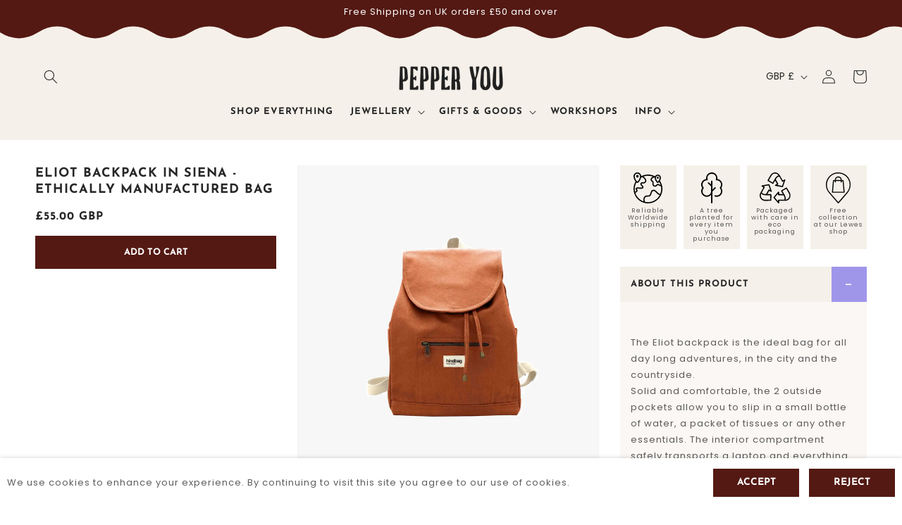

--- FILE ---
content_type: text/html; charset=utf-8
request_url: https://pepperyou.co.uk/products/eliot-backpack-in-siena-ethically-manufactured-bag
body_size: 54747
content:
<!doctype html>
<html class="no-js" lang="en">
  <head>
    <!-- Google tag (gtag.js) -->
    <script async src="https://www.googletagmanager.com/gtag/js?id=AW-10985367990"></script>
    <script>
      window.dataLayer = window.dataLayer || [];
      function gtag(){dataLayer.push(arguments);}
      gtag('js', new Date());
    
      gtag('config', 'AW-10985367990');

      gtag('consent', 'default', {
        ad_storage: 'denied',
        analytics_storage: 'denied',
        ad_user_data: 'denied',
        ad_personalization: 'denied',
      });
    </script>
    <!-- End Google tag (gtag.js) -->

    <meta charset="utf-8">
    <meta http-equiv="X-UA-Compatible" content="IE=edge">
    <meta name="viewport" content="width=device-width,initial-scale=1">
    <meta name="theme-color" content="">
    <link rel="canonical" href="https://pepperyou.co.uk/products/eliot-backpack-in-siena-ethically-manufactured-bag"><link rel="icon" type="image/png" href="//pepperyou.co.uk/cdn/shop/files/Favicon_Jan_26.png?crop=center&height=32&v=1767899339&width=32"><link rel="preconnect" href="https://fonts.shopifycdn.com" crossorigin><title>
      Eliot Backpack in Siena - Ethically Manufactured Bag
 &ndash; Pepper You</title>

    
      <meta name="description" content="The Eliot backpack is the ideal bag for all day long adventures, in the city and the countryside. Solid and comfortable, the 2 outside pockets allow you to slip in a small bottle of water, a packet of tissues or any other essentials. The interior compartment safely transports a laptop and everything you need for a day ">
    

    

<meta property="og:site_name" content="Pepper You">
<meta property="og:url" content="https://pepperyou.co.uk/products/eliot-backpack-in-siena-ethically-manufactured-bag">
<meta property="og:title" content="Eliot Backpack in Siena - Ethically Manufactured Bag">
<meta property="og:type" content="product">
<meta property="og:description" content="The Eliot backpack is the ideal bag for all day long adventures, in the city and the countryside. Solid and comfortable, the 2 outside pockets allow you to slip in a small bottle of water, a packet of tissues or any other essentials. The interior compartment safely transports a laptop and everything you need for a day "><meta property="og:image" content="http://pepperyou.co.uk/cdn/shop/products/286ff57ca8729c3f98647e647154353d97c532725efd795cb1e9d38fea6bb7ba.webp?v=1686034356">
  <meta property="og:image:secure_url" content="https://pepperyou.co.uk/cdn/shop/products/286ff57ca8729c3f98647e647154353d97c532725efd795cb1e9d38fea6bb7ba.webp?v=1686034356">
  <meta property="og:image:width" content="1460">
  <meta property="og:image:height" content="1460"><meta property="og:price:amount" content="55.00">
  <meta property="og:price:currency" content="GBP"><meta name="twitter:card" content="summary_large_image">
<meta name="twitter:title" content="Eliot Backpack in Siena - Ethically Manufactured Bag">
<meta name="twitter:description" content="The Eliot backpack is the ideal bag for all day long adventures, in the city and the countryside. Solid and comfortable, the 2 outside pockets allow you to slip in a small bottle of water, a packet of tissues or any other essentials. The interior compartment safely transports a laptop and everything you need for a day ">


    <script src="//pepperyou.co.uk/cdn/shop/t/11/assets/constants.js?v=58251544750838685771767538332" defer="defer"></script>
    <script src="//pepperyou.co.uk/cdn/shop/t/11/assets/pubsub.js?v=158357773527763999511767538332" defer="defer"></script>
    <script src="//pepperyou.co.uk/cdn/shop/t/11/assets/global.js?v=121264609661308711031767538332" defer="defer"></script><script>window.performance && window.performance.mark && window.performance.mark('shopify.content_for_header.start');</script><meta name="facebook-domain-verification" content="c9u9r203n7k00sb39tslnimjat89ak">
<meta name="google-site-verification" content="AiIkAsrP-PDEqFjPq5YS1yl3zwiYCcuhPOAAf7v2sjM">
<meta id="shopify-digital-wallet" name="shopify-digital-wallet" content="/767787123/digital_wallets/dialog">
<meta name="shopify-checkout-api-token" content="b4c97b46d90f99058d19af5a725139c5">
<link rel="alternate" type="application/json+oembed" href="https://pepperyou.co.uk/products/eliot-backpack-in-siena-ethically-manufactured-bag.oembed">
<script async="async" src="/checkouts/internal/preloads.js?locale=en-GB"></script>
<link rel="preconnect" href="https://shop.app" crossorigin="anonymous">
<script async="async" src="https://shop.app/checkouts/internal/preloads.js?locale=en-GB&shop_id=767787123" crossorigin="anonymous"></script>
<script id="apple-pay-shop-capabilities" type="application/json">{"shopId":767787123,"countryCode":"GB","currencyCode":"GBP","merchantCapabilities":["supports3DS"],"merchantId":"gid:\/\/shopify\/Shop\/767787123","merchantName":"Pepper You","requiredBillingContactFields":["postalAddress","email"],"requiredShippingContactFields":["postalAddress","email"],"shippingType":"shipping","supportedNetworks":["visa","maestro","masterCard","amex","discover","elo"],"total":{"type":"pending","label":"Pepper You","amount":"1.00"},"shopifyPaymentsEnabled":true,"supportsSubscriptions":true}</script>
<script id="shopify-features" type="application/json">{"accessToken":"b4c97b46d90f99058d19af5a725139c5","betas":["rich-media-storefront-analytics"],"domain":"pepperyou.co.uk","predictiveSearch":true,"shopId":767787123,"locale":"en"}</script>
<script>var Shopify = Shopify || {};
Shopify.shop = "bop-sunglasses.myshopify.com";
Shopify.locale = "en";
Shopify.currency = {"active":"GBP","rate":"1.0"};
Shopify.country = "GB";
Shopify.theme = {"name":"Pepper You - Live","id":190066295158,"schema_name":"Dawn","schema_version":"10.0.0","theme_store_id":887,"role":"main"};
Shopify.theme.handle = "null";
Shopify.theme.style = {"id":null,"handle":null};
Shopify.cdnHost = "pepperyou.co.uk/cdn";
Shopify.routes = Shopify.routes || {};
Shopify.routes.root = "/";</script>
<script type="module">!function(o){(o.Shopify=o.Shopify||{}).modules=!0}(window);</script>
<script>!function(o){function n(){var o=[];function n(){o.push(Array.prototype.slice.apply(arguments))}return n.q=o,n}var t=o.Shopify=o.Shopify||{};t.loadFeatures=n(),t.autoloadFeatures=n()}(window);</script>
<script>
  window.ShopifyPay = window.ShopifyPay || {};
  window.ShopifyPay.apiHost = "shop.app\/pay";
  window.ShopifyPay.redirectState = null;
</script>
<script id="shop-js-analytics" type="application/json">{"pageType":"product"}</script>
<script defer="defer" async type="module" src="//pepperyou.co.uk/cdn/shopifycloud/shop-js/modules/v2/client.init-shop-cart-sync_C5BV16lS.en.esm.js"></script>
<script defer="defer" async type="module" src="//pepperyou.co.uk/cdn/shopifycloud/shop-js/modules/v2/chunk.common_CygWptCX.esm.js"></script>
<script type="module">
  await import("//pepperyou.co.uk/cdn/shopifycloud/shop-js/modules/v2/client.init-shop-cart-sync_C5BV16lS.en.esm.js");
await import("//pepperyou.co.uk/cdn/shopifycloud/shop-js/modules/v2/chunk.common_CygWptCX.esm.js");

  window.Shopify.SignInWithShop?.initShopCartSync?.({"fedCMEnabled":true,"windoidEnabled":true});

</script>
<script>
  window.Shopify = window.Shopify || {};
  if (!window.Shopify.featureAssets) window.Shopify.featureAssets = {};
  window.Shopify.featureAssets['shop-js'] = {"shop-cart-sync":["modules/v2/client.shop-cart-sync_ZFArdW7E.en.esm.js","modules/v2/chunk.common_CygWptCX.esm.js"],"init-fed-cm":["modules/v2/client.init-fed-cm_CmiC4vf6.en.esm.js","modules/v2/chunk.common_CygWptCX.esm.js"],"shop-button":["modules/v2/client.shop-button_tlx5R9nI.en.esm.js","modules/v2/chunk.common_CygWptCX.esm.js"],"shop-cash-offers":["modules/v2/client.shop-cash-offers_DOA2yAJr.en.esm.js","modules/v2/chunk.common_CygWptCX.esm.js","modules/v2/chunk.modal_D71HUcav.esm.js"],"init-windoid":["modules/v2/client.init-windoid_sURxWdc1.en.esm.js","modules/v2/chunk.common_CygWptCX.esm.js"],"shop-toast-manager":["modules/v2/client.shop-toast-manager_ClPi3nE9.en.esm.js","modules/v2/chunk.common_CygWptCX.esm.js"],"init-shop-email-lookup-coordinator":["modules/v2/client.init-shop-email-lookup-coordinator_B8hsDcYM.en.esm.js","modules/v2/chunk.common_CygWptCX.esm.js"],"init-shop-cart-sync":["modules/v2/client.init-shop-cart-sync_C5BV16lS.en.esm.js","modules/v2/chunk.common_CygWptCX.esm.js"],"avatar":["modules/v2/client.avatar_BTnouDA3.en.esm.js"],"pay-button":["modules/v2/client.pay-button_FdsNuTd3.en.esm.js","modules/v2/chunk.common_CygWptCX.esm.js"],"init-customer-accounts":["modules/v2/client.init-customer-accounts_DxDtT_ad.en.esm.js","modules/v2/client.shop-login-button_C5VAVYt1.en.esm.js","modules/v2/chunk.common_CygWptCX.esm.js","modules/v2/chunk.modal_D71HUcav.esm.js"],"init-shop-for-new-customer-accounts":["modules/v2/client.init-shop-for-new-customer-accounts_ChsxoAhi.en.esm.js","modules/v2/client.shop-login-button_C5VAVYt1.en.esm.js","modules/v2/chunk.common_CygWptCX.esm.js","modules/v2/chunk.modal_D71HUcav.esm.js"],"shop-login-button":["modules/v2/client.shop-login-button_C5VAVYt1.en.esm.js","modules/v2/chunk.common_CygWptCX.esm.js","modules/v2/chunk.modal_D71HUcav.esm.js"],"init-customer-accounts-sign-up":["modules/v2/client.init-customer-accounts-sign-up_CPSyQ0Tj.en.esm.js","modules/v2/client.shop-login-button_C5VAVYt1.en.esm.js","modules/v2/chunk.common_CygWptCX.esm.js","modules/v2/chunk.modal_D71HUcav.esm.js"],"shop-follow-button":["modules/v2/client.shop-follow-button_Cva4Ekp9.en.esm.js","modules/v2/chunk.common_CygWptCX.esm.js","modules/v2/chunk.modal_D71HUcav.esm.js"],"checkout-modal":["modules/v2/client.checkout-modal_BPM8l0SH.en.esm.js","modules/v2/chunk.common_CygWptCX.esm.js","modules/v2/chunk.modal_D71HUcav.esm.js"],"lead-capture":["modules/v2/client.lead-capture_Bi8yE_yS.en.esm.js","modules/v2/chunk.common_CygWptCX.esm.js","modules/v2/chunk.modal_D71HUcav.esm.js"],"shop-login":["modules/v2/client.shop-login_D6lNrXab.en.esm.js","modules/v2/chunk.common_CygWptCX.esm.js","modules/v2/chunk.modal_D71HUcav.esm.js"],"payment-terms":["modules/v2/client.payment-terms_CZxnsJam.en.esm.js","modules/v2/chunk.common_CygWptCX.esm.js","modules/v2/chunk.modal_D71HUcav.esm.js"]};
</script>
<script>(function() {
  var isLoaded = false;
  function asyncLoad() {
    if (isLoaded) return;
    isLoaded = true;
    var urls = ["https:\/\/chimpstatic.com\/mcjs-connected\/js\/users\/07c5d9f7d8fbf5eccf7ce6a07\/b6ef592f1d34302d710e9aa25.js?shop=bop-sunglasses.myshopify.com"];
    for (var i = 0; i < urls.length; i++) {
      var s = document.createElement('script');
      s.type = 'text/javascript';
      s.async = true;
      s.src = urls[i];
      var x = document.getElementsByTagName('script')[0];
      x.parentNode.insertBefore(s, x);
    }
  };
  if(window.attachEvent) {
    window.attachEvent('onload', asyncLoad);
  } else {
    window.addEventListener('load', asyncLoad, false);
  }
})();</script>
<script id="__st">var __st={"a":767787123,"offset":0,"reqid":"07dc2cfa-e274-4ca3-a16e-8e99dfb14bef-1768747349","pageurl":"pepperyou.co.uk\/products\/eliot-backpack-in-siena-ethically-manufactured-bag","u":"0b20f00e7d6f","p":"product","rtyp":"product","rid":8199124844835};</script>
<script>window.ShopifyPaypalV4VisibilityTracking = true;</script>
<script id="captcha-bootstrap">!function(){'use strict';const t='contact',e='account',n='new_comment',o=[[t,t],['blogs',n],['comments',n],[t,'customer']],c=[[e,'customer_login'],[e,'guest_login'],[e,'recover_customer_password'],[e,'create_customer']],r=t=>t.map((([t,e])=>`form[action*='/${t}']:not([data-nocaptcha='true']) input[name='form_type'][value='${e}']`)).join(','),a=t=>()=>t?[...document.querySelectorAll(t)].map((t=>t.form)):[];function s(){const t=[...o],e=r(t);return a(e)}const i='password',u='form_key',d=['recaptcha-v3-token','g-recaptcha-response','h-captcha-response',i],f=()=>{try{return window.sessionStorage}catch{return}},m='__shopify_v',_=t=>t.elements[u];function p(t,e,n=!1){try{const o=window.sessionStorage,c=JSON.parse(o.getItem(e)),{data:r}=function(t){const{data:e,action:n}=t;return t[m]||n?{data:e,action:n}:{data:t,action:n}}(c);for(const[e,n]of Object.entries(r))t.elements[e]&&(t.elements[e].value=n);n&&o.removeItem(e)}catch(o){console.error('form repopulation failed',{error:o})}}const l='form_type',E='cptcha';function T(t){t.dataset[E]=!0}const w=window,h=w.document,L='Shopify',v='ce_forms',y='captcha';let A=!1;((t,e)=>{const n=(g='f06e6c50-85a8-45c8-87d0-21a2b65856fe',I='https://cdn.shopify.com/shopifycloud/storefront-forms-hcaptcha/ce_storefront_forms_captcha_hcaptcha.v1.5.2.iife.js',D={infoText:'Protected by hCaptcha',privacyText:'Privacy',termsText:'Terms'},(t,e,n)=>{const o=w[L][v],c=o.bindForm;if(c)return c(t,g,e,D).then(n);var r;o.q.push([[t,g,e,D],n]),r=I,A||(h.body.append(Object.assign(h.createElement('script'),{id:'captcha-provider',async:!0,src:r})),A=!0)});var g,I,D;w[L]=w[L]||{},w[L][v]=w[L][v]||{},w[L][v].q=[],w[L][y]=w[L][y]||{},w[L][y].protect=function(t,e){n(t,void 0,e),T(t)},Object.freeze(w[L][y]),function(t,e,n,w,h,L){const[v,y,A,g]=function(t,e,n){const i=e?o:[],u=t?c:[],d=[...i,...u],f=r(d),m=r(i),_=r(d.filter((([t,e])=>n.includes(e))));return[a(f),a(m),a(_),s()]}(w,h,L),I=t=>{const e=t.target;return e instanceof HTMLFormElement?e:e&&e.form},D=t=>v().includes(t);t.addEventListener('submit',(t=>{const e=I(t);if(!e)return;const n=D(e)&&!e.dataset.hcaptchaBound&&!e.dataset.recaptchaBound,o=_(e),c=g().includes(e)&&(!o||!o.value);(n||c)&&t.preventDefault(),c&&!n&&(function(t){try{if(!f())return;!function(t){const e=f();if(!e)return;const n=_(t);if(!n)return;const o=n.value;o&&e.removeItem(o)}(t);const e=Array.from(Array(32),(()=>Math.random().toString(36)[2])).join('');!function(t,e){_(t)||t.append(Object.assign(document.createElement('input'),{type:'hidden',name:u})),t.elements[u].value=e}(t,e),function(t,e){const n=f();if(!n)return;const o=[...t.querySelectorAll(`input[type='${i}']`)].map((({name:t})=>t)),c=[...d,...o],r={};for(const[a,s]of new FormData(t).entries())c.includes(a)||(r[a]=s);n.setItem(e,JSON.stringify({[m]:1,action:t.action,data:r}))}(t,e)}catch(e){console.error('failed to persist form',e)}}(e),e.submit())}));const S=(t,e)=>{t&&!t.dataset[E]&&(n(t,e.some((e=>e===t))),T(t))};for(const o of['focusin','change'])t.addEventListener(o,(t=>{const e=I(t);D(e)&&S(e,y())}));const B=e.get('form_key'),M=e.get(l),P=B&&M;t.addEventListener('DOMContentLoaded',(()=>{const t=y();if(P)for(const e of t)e.elements[l].value===M&&p(e,B);[...new Set([...A(),...v().filter((t=>'true'===t.dataset.shopifyCaptcha))])].forEach((e=>S(e,t)))}))}(h,new URLSearchParams(w.location.search),n,t,e,['guest_login'])})(!0,!0)}();</script>
<script integrity="sha256-4kQ18oKyAcykRKYeNunJcIwy7WH5gtpwJnB7kiuLZ1E=" data-source-attribution="shopify.loadfeatures" defer="defer" src="//pepperyou.co.uk/cdn/shopifycloud/storefront/assets/storefront/load_feature-a0a9edcb.js" crossorigin="anonymous"></script>
<script crossorigin="anonymous" defer="defer" src="//pepperyou.co.uk/cdn/shopifycloud/storefront/assets/shopify_pay/storefront-65b4c6d7.js?v=20250812"></script>
<script data-source-attribution="shopify.dynamic_checkout.dynamic.init">var Shopify=Shopify||{};Shopify.PaymentButton=Shopify.PaymentButton||{isStorefrontPortableWallets:!0,init:function(){window.Shopify.PaymentButton.init=function(){};var t=document.createElement("script");t.src="https://pepperyou.co.uk/cdn/shopifycloud/portable-wallets/latest/portable-wallets.en.js",t.type="module",document.head.appendChild(t)}};
</script>
<script data-source-attribution="shopify.dynamic_checkout.buyer_consent">
  function portableWalletsHideBuyerConsent(e){var t=document.getElementById("shopify-buyer-consent"),n=document.getElementById("shopify-subscription-policy-button");t&&n&&(t.classList.add("hidden"),t.setAttribute("aria-hidden","true"),n.removeEventListener("click",e))}function portableWalletsShowBuyerConsent(e){var t=document.getElementById("shopify-buyer-consent"),n=document.getElementById("shopify-subscription-policy-button");t&&n&&(t.classList.remove("hidden"),t.removeAttribute("aria-hidden"),n.addEventListener("click",e))}window.Shopify?.PaymentButton&&(window.Shopify.PaymentButton.hideBuyerConsent=portableWalletsHideBuyerConsent,window.Shopify.PaymentButton.showBuyerConsent=portableWalletsShowBuyerConsent);
</script>
<script data-source-attribution="shopify.dynamic_checkout.cart.bootstrap">document.addEventListener("DOMContentLoaded",(function(){function t(){return document.querySelector("shopify-accelerated-checkout-cart, shopify-accelerated-checkout")}if(t())Shopify.PaymentButton.init();else{new MutationObserver((function(e,n){t()&&(Shopify.PaymentButton.init(),n.disconnect())})).observe(document.body,{childList:!0,subtree:!0})}}));
</script>
<link id="shopify-accelerated-checkout-styles" rel="stylesheet" media="screen" href="https://pepperyou.co.uk/cdn/shopifycloud/portable-wallets/latest/accelerated-checkout-backwards-compat.css" crossorigin="anonymous">
<style id="shopify-accelerated-checkout-cart">
        #shopify-buyer-consent {
  margin-top: 1em;
  display: inline-block;
  width: 100%;
}

#shopify-buyer-consent.hidden {
  display: none;
}

#shopify-subscription-policy-button {
  background: none;
  border: none;
  padding: 0;
  text-decoration: underline;
  font-size: inherit;
  cursor: pointer;
}

#shopify-subscription-policy-button::before {
  box-shadow: none;
}

      </style>
<script id="sections-script" data-sections="header" defer="defer" src="//pepperyou.co.uk/cdn/shop/t/11/compiled_assets/scripts.js?9154"></script>
<script>window.performance && window.performance.mark && window.performance.mark('shopify.content_for_header.end');</script>


    <style data-shopify>
      @font-face {
  font-family: Poppins;
  font-weight: 400;
  font-style: normal;
  font-display: swap;
  src: url("//pepperyou.co.uk/cdn/fonts/poppins/poppins_n4.0ba78fa5af9b0e1a374041b3ceaadf0a43b41362.woff2") format("woff2"),
       url("//pepperyou.co.uk/cdn/fonts/poppins/poppins_n4.214741a72ff2596839fc9760ee7a770386cf16ca.woff") format("woff");
}

      @font-face {
  font-family: Poppins;
  font-weight: 700;
  font-style: normal;
  font-display: swap;
  src: url("//pepperyou.co.uk/cdn/fonts/poppins/poppins_n7.56758dcf284489feb014a026f3727f2f20a54626.woff2") format("woff2"),
       url("//pepperyou.co.uk/cdn/fonts/poppins/poppins_n7.f34f55d9b3d3205d2cd6f64955ff4b36f0cfd8da.woff") format("woff");
}

      @font-face {
  font-family: Poppins;
  font-weight: 400;
  font-style: italic;
  font-display: swap;
  src: url("//pepperyou.co.uk/cdn/fonts/poppins/poppins_i4.846ad1e22474f856bd6b81ba4585a60799a9f5d2.woff2") format("woff2"),
       url("//pepperyou.co.uk/cdn/fonts/poppins/poppins_i4.56b43284e8b52fc64c1fd271f289a39e8477e9ec.woff") format("woff");
}

      @font-face {
  font-family: Poppins;
  font-weight: 700;
  font-style: italic;
  font-display: swap;
  src: url("//pepperyou.co.uk/cdn/fonts/poppins/poppins_i7.42fd71da11e9d101e1e6c7932199f925f9eea42d.woff2") format("woff2"),
       url("//pepperyou.co.uk/cdn/fonts/poppins/poppins_i7.ec8499dbd7616004e21155106d13837fff4cf556.woff") format("woff");
}

      @font-face {
  font-family: "Josefin Sans";
  font-weight: 700;
  font-style: normal;
  font-display: swap;
  src: url("//pepperyou.co.uk/cdn/fonts/josefin_sans/josefinsans_n7.4edc746dce14b53e39df223fba72d5f37c3d525d.woff2") format("woff2"),
       url("//pepperyou.co.uk/cdn/fonts/josefin_sans/josefinsans_n7.051568b12ab464ee8f0241094cdd7a1c80fbd08d.woff") format("woff");
}


      
        :root,
        .color-background-1 {
          --color-background: 255,255,255;
        
          --gradient-background: #ffffff;
        
        --color-foreground: 39,39,39;
        --color-shadow: 18,18,18;
        --color-button: 84,25,19;
        --color-button-text: 255,255,255;
        --color-secondary-button: 255,255,255;
        --color-secondary-button-text: 18,18,18;
        --color-link: 18,18,18;
        --color-badge-foreground: 39,39,39;
        --color-badge-background: 255,255,255;
        --color-badge-border: 39,39,39;
        --payment-terms-background-color: rgb(255 255 255);
      }
      
        
        .color-background-2 {
          --color-background: 245,240,233;
        
          --gradient-background: #f5f0e9;
        
        --color-foreground: 39,39,39;
        --color-shadow: 18,18,18;
        --color-button: 159,150,234;
        --color-button-text: 39,39,39;
        --color-secondary-button: 245,240,233;
        --color-secondary-button-text: 18,18,18;
        --color-link: 18,18,18;
        --color-badge-foreground: 39,39,39;
        --color-badge-background: 245,240,233;
        --color-badge-border: 39,39,39;
        --payment-terms-background-color: rgb(245 240 233);
      }
      
        
        .color-inverse {
          --color-background: 245,240,233;
        
          --gradient-background: #f5f0e9;
        
        --color-foreground: 39,39,39;
        --color-shadow: 18,18,18;
        --color-button: 84,25,19;
        --color-button-text: 255,255,255;
        --color-secondary-button: 245,240,233;
        --color-secondary-button-text: 24,87,79;
        --color-link: 24,87,79;
        --color-badge-foreground: 39,39,39;
        --color-badge-background: 245,240,233;
        --color-badge-border: 39,39,39;
        --payment-terms-background-color: rgb(245 240 233);
      }
      
        
        .color-accent-1 {
          --color-background: 84,25,19;
        
          --gradient-background: #541913;
        
        --color-foreground: 255,255,255;
        --color-shadow: 18,18,18;
        --color-button: 255,255,255;
        --color-button-text: 18,18,18;
        --color-secondary-button: 84,25,19;
        --color-secondary-button-text: 255,255,255;
        --color-link: 255,255,255;
        --color-badge-foreground: 255,255,255;
        --color-badge-background: 84,25,19;
        --color-badge-border: 255,255,255;
        --payment-terms-background-color: rgb(84 25 19);
      }
      
        
        .color-accent-2 {
          --color-background: 46,62,58;
        
          --gradient-background: #2e3e3a;
        
        --color-foreground: 245,240,233;
        --color-shadow: 18,18,18;
        --color-button: 159,150,234;
        --color-button-text: 255,255,255;
        --color-secondary-button: 46,62,58;
        --color-secondary-button-text: 39,39,39;
        --color-link: 39,39,39;
        --color-badge-foreground: 245,240,233;
        --color-badge-background: 46,62,58;
        --color-badge-border: 245,240,233;
        --payment-terms-background-color: rgb(46 62 58);
      }
      
        
        .color-scheme-a817b70d-cc01-44e7-95f2-cf69796a30a1 {
          --color-background: 184,190,90;
        
          --gradient-background: #b8be5a;
        
        --color-foreground: 39,39,39;
        --color-shadow: 18,18,18;
        --color-button: 46,62,58;
        --color-button-text: 255,255,255;
        --color-secondary-button: 184,190,90;
        --color-secondary-button-text: 18,18,18;
        --color-link: 18,18,18;
        --color-badge-foreground: 39,39,39;
        --color-badge-background: 184,190,90;
        --color-badge-border: 39,39,39;
        --payment-terms-background-color: rgb(184 190 90);
      }
      
        
        .color-scheme-1b01dd06-616f-40ba-83d2-f7a845cfdcbf {
          --color-background: 245,240,233;
        
          --gradient-background: linear-gradient(0deg, rgba(245, 240, 233, 1) 100%, rgba(255, 255, 255, 1) 100%);
        
        --color-foreground: 39,39,39;
        --color-shadow: 18,18,18;
        --color-button: 159,150,234;
        --color-button-text: 255,255,255;
        --color-secondary-button: 245,240,233;
        --color-secondary-button-text: 18,18,18;
        --color-link: 18,18,18;
        --color-badge-foreground: 39,39,39;
        --color-badge-background: 245,240,233;
        --color-badge-border: 39,39,39;
        --payment-terms-background-color: rgb(245 240 233);
      }
      
        
        .color-scheme-b414a74f-aabc-4122-959b-cf9cf05b1810 {
          --color-background: 203,189,82;
        
          --gradient-background: #cbbd52;
        
        --color-foreground: 39,39,39;
        --color-shadow: 18,18,18;
        --color-button: 84,25,19;
        --color-button-text: 255,255,255;
        --color-secondary-button: 203,189,82;
        --color-secondary-button-text: 18,18,18;
        --color-link: 18,18,18;
        --color-badge-foreground: 39,39,39;
        --color-badge-background: 203,189,82;
        --color-badge-border: 39,39,39;
        --payment-terms-background-color: rgb(203 189 82);
      }
      
        
        .color-scheme-5aba5bef-83c4-4ceb-8aff-dba1b75ea635 {
          --color-background: 159,150,234;
        
          --gradient-background: #9f96ea;
        
        --color-foreground: 255,255,255;
        --color-shadow: 18,18,18;
        --color-button: 84,25,19;
        --color-button-text: 255,255,255;
        --color-secondary-button: 159,150,234;
        --color-secondary-button-text: 18,18,18;
        --color-link: 18,18,18;
        --color-badge-foreground: 255,255,255;
        --color-badge-background: 159,150,234;
        --color-badge-border: 255,255,255;
        --payment-terms-background-color: rgb(159 150 234);
      }
      
        
        .color-scheme-f2a8b98a-f417-4365-ba7d-e23281d0492c {
          --color-background: 46,62,58;
        
          --gradient-background: #2e3e3a;
        
        --color-foreground: 207,202,249;
        --color-shadow: 18,18,18;
        --color-button: 184,190,90;
        --color-button-text: 39,39,39;
        --color-secondary-button: 46,62,58;
        --color-secondary-button-text: 18,18,18;
        --color-link: 18,18,18;
        --color-badge-foreground: 207,202,249;
        --color-badge-background: 46,62,58;
        --color-badge-border: 207,202,249;
        --payment-terms-background-color: rgb(46 62 58);
      }
      

      body, .color-background-1, .color-background-2, .color-inverse, .color-accent-1, .color-accent-2, .color-scheme-a817b70d-cc01-44e7-95f2-cf69796a30a1, .color-scheme-1b01dd06-616f-40ba-83d2-f7a845cfdcbf, .color-scheme-b414a74f-aabc-4122-959b-cf9cf05b1810, .color-scheme-5aba5bef-83c4-4ceb-8aff-dba1b75ea635, .color-scheme-f2a8b98a-f417-4365-ba7d-e23281d0492c {
        color: rgba(var(--color-foreground), 0.75);
        background-color: rgb(var(--color-background));
      }

      :root {
        --font-body-family: Poppins, sans-serif;
        --font-body-style: normal;
        --font-body-weight: 400;
        --font-body-weight-bold: 700;

        --font-heading-family: "Josefin Sans", sans-serif;
        --font-heading-style: normal;
        --font-heading-weight: 700;

        --font-body-scale: 1.0;
        --font-heading-scale: 1.0;

        --media-padding: px;
        --media-border-opacity: 0.05;
        --media-border-width: 1px;
        --media-radius: 0px;
        --media-shadow-opacity: 0.0;
        --media-shadow-horizontal-offset: 0px;
        --media-shadow-vertical-offset: 4px;
        --media-shadow-blur-radius: 5px;
        --media-shadow-visible: 0;

        --page-width: 160rem;
        --page-width-margin: 0rem;

        --product-card-image-padding: 0.0rem;
        --product-card-corner-radius: 0.0rem;
        --product-card-text-alignment: left;
        --product-card-border-width: 0.0rem;
        --product-card-border-opacity: 1.0;
        --product-card-shadow-opacity: 0.0;
        --product-card-shadow-visible: 0;
        --product-card-shadow-horizontal-offset: 0.0rem;
        --product-card-shadow-vertical-offset: 0.4rem;
        --product-card-shadow-blur-radius: 0.5rem;

        --color-rating-star: #541913;
        --jdgm-star-color: #541913;

        --collection-card-image-padding: 0.0rem;
        --collection-card-corner-radius: 0.0rem;
        --collection-card-text-alignment: left;
        --collection-card-border-width: 0.0rem;
        --collection-card-border-opacity: 0.1;
        --collection-card-shadow-opacity: 0.0;
        --collection-card-shadow-visible: 0;
        --collection-card-shadow-horizontal-offset: 0.0rem;
        --collection-card-shadow-vertical-offset: 0.4rem;
        --collection-card-shadow-blur-radius: 0.5rem;

        --blog-card-image-padding: 0.0rem;
        --blog-card-corner-radius: 0.0rem;
        --blog-card-text-alignment: left;
        --blog-card-border-width: 0.0rem;
        --blog-card-border-opacity: 0.1;
        --blog-card-shadow-opacity: 0.0;
        --blog-card-shadow-visible: 0;
        --blog-card-shadow-horizontal-offset: 0.0rem;
        --blog-card-shadow-vertical-offset: 0.4rem;
        --blog-card-shadow-blur-radius: 0.5rem;

        --badge-corner-radius: 4.0rem;

        --popup-border-width: 1px;
        --popup-border-opacity: 0.1;
        --popup-corner-radius: 0px;
        --popup-shadow-opacity: 0.0;
        --popup-shadow-horizontal-offset: 0px;
        --popup-shadow-vertical-offset: 4px;
        --popup-shadow-blur-radius: 5px;

        --drawer-border-width: 1px;
        --drawer-border-opacity: 0.1;
        --drawer-shadow-opacity: 0.0;
        --drawer-shadow-horizontal-offset: 0px;
        --drawer-shadow-vertical-offset: 4px;
        --drawer-shadow-blur-radius: 5px;

        --spacing-sections-desktop: 0px;
        --spacing-sections-mobile: 0px;

        --grid-desktop-vertical-spacing: 28px;
        --grid-desktop-horizontal-spacing: 28px;
        --grid-mobile-vertical-spacing: 14px;
        --grid-mobile-horizontal-spacing: 14px;

        --text-boxes-border-opacity: 0.1;
        --text-boxes-border-width: 0px;
        --text-boxes-radius: 0px;
        --text-boxes-shadow-opacity: 0.0;
        --text-boxes-shadow-visible: 0;
        --text-boxes-shadow-horizontal-offset: 0px;
        --text-boxes-shadow-vertical-offset: 4px;
        --text-boxes-shadow-blur-radius: 5px;

        --buttons-radius: 0px;
        --buttons-radius-outset: 0px;
        --buttons-border-width: 1px;
        --buttons-border-opacity: 1.0;
        --buttons-shadow-opacity: 0.0;
        --buttons-shadow-visible: 0;
        --buttons-shadow-horizontal-offset: 0px;
        --buttons-shadow-vertical-offset: 4px;
        --buttons-shadow-blur-radius: 5px;
        --buttons-border-offset: 0px;

        --inputs-radius: 0px;
        --inputs-border-width: 1px;
        --inputs-border-opacity: 0.55;
        --inputs-shadow-opacity: 0.0;
        --inputs-shadow-horizontal-offset: 0px;
        --inputs-margin-offset: 0px;
        --inputs-shadow-vertical-offset: 4px;
        --inputs-shadow-blur-radius: 5px;
        --inputs-radius-outset: 0px;

        --variant-pills-radius: 0px;
        --variant-pills-border-width: 1px;
        --variant-pills-border-opacity: 0.55;
        --variant-pills-shadow-opacity: 0.0;
        --variant-pills-shadow-horizontal-offset: 0px;
        --variant-pills-shadow-vertical-offset: 4px;
        --variant-pills-shadow-blur-radius: 5px;
      }

      *,
      *::before,
      *::after {
        box-sizing: inherit;
      }

      html {
        box-sizing: border-box;
        font-size: calc(var(--font-body-scale) * 62.5%);
        height: 100%;
      }

      body {
        display: grid;
        grid-template-rows: auto auto 1fr auto;
        grid-template-columns: 100%;
        min-height: 100%;
        margin: 0;
        font-size: 1.3rem;
        letter-spacing: 1px;
        line-height: calc(1 + 0.8 / var(--font-body-scale));
        font-family: var(--font-body-family);
        font-style: var(--font-body-style);
        font-weight: var(--font-body-weight);
        -webkit-font-smoothing: antialiased;
        text-rendering: optimizeLegibility;
      }

      /* @media screen and (min-width: 750px) {
        body {
          font-size: 1.4rem;
        }
      } */
    </style>

    <link href="//pepperyou.co.uk/cdn/shop/t/11/assets/base.css?v=73179396524150021061767860498" rel="stylesheet" type="text/css" media="all" />
<link rel="preload" as="font" href="//pepperyou.co.uk/cdn/fonts/poppins/poppins_n4.0ba78fa5af9b0e1a374041b3ceaadf0a43b41362.woff2" type="font/woff2" crossorigin><link rel="preload" as="font" href="//pepperyou.co.uk/cdn/fonts/josefin_sans/josefinsans_n7.4edc746dce14b53e39df223fba72d5f37c3d525d.woff2" type="font/woff2" crossorigin><link
        rel="stylesheet"
        href="//pepperyou.co.uk/cdn/shop/t/11/assets/component-predictive-search.css?v=118923337488134913561767538332"
        media="print"
        onload="this.media='all'"
      ><script>
      document.documentElement.className = document.documentElement.className.replace('no-js', 'js');
      if (Shopify.designMode) {
        document.documentElement.classList.add('shopify-design-mode');
      }
    </script>

  <!-- BEGIN app block: shopify://apps/judge-me-reviews/blocks/judgeme_core/61ccd3b1-a9f2-4160-9fe9-4fec8413e5d8 --><!-- Start of Judge.me Core -->






<link rel="dns-prefetch" href="https://cdnwidget.judge.me">
<link rel="dns-prefetch" href="https://cdn.judge.me">
<link rel="dns-prefetch" href="https://cdn1.judge.me">
<link rel="dns-prefetch" href="https://api.judge.me">

<script data-cfasync='false' class='jdgm-settings-script'>window.jdgmSettings={"pagination":5,"disable_web_reviews":false,"badge_no_review_text":"No reviews","badge_n_reviews_text":"{{ n }} review/reviews","badge_star_color":"#541913","hide_badge_preview_if_no_reviews":true,"badge_hide_text":false,"enforce_center_preview_badge":false,"widget_title":"Customer Reviews","widget_open_form_text":"Write a review","widget_close_form_text":"Cancel review","widget_refresh_page_text":"Refresh page","widget_summary_text":"Based on {{ number_of_reviews }} review/reviews","widget_no_review_text":"Be the first to write a review","widget_name_field_text":"Display name","widget_verified_name_field_text":"Verified Name (public)","widget_name_placeholder_text":"Display name","widget_required_field_error_text":"This field is required.","widget_email_field_text":"Email address","widget_verified_email_field_text":"Verified Email (private, can not be edited)","widget_email_placeholder_text":"Your email address","widget_email_field_error_text":"Please enter a valid email address.","widget_rating_field_text":"Rating","widget_review_title_field_text":"Review Title","widget_review_title_placeholder_text":"Give your review a title","widget_review_body_field_text":"Review content","widget_review_body_placeholder_text":"Start writing here...","widget_pictures_field_text":"Picture/Video (optional)","widget_submit_review_text":"Submit Review","widget_submit_verified_review_text":"Submit Verified Review","widget_submit_success_msg_with_auto_publish":"Thank you! Please refresh the page in a few moments to see your review. You can remove or edit your review by logging into \u003ca href='https://judge.me/login' target='_blank' rel='nofollow noopener'\u003eJudge.me\u003c/a\u003e","widget_submit_success_msg_no_auto_publish":"Thank you! Your review will be published as soon as it is approved by the shop admin. You can remove or edit your review by logging into \u003ca href='https://judge.me/login' target='_blank' rel='nofollow noopener'\u003eJudge.me\u003c/a\u003e","widget_show_default_reviews_out_of_total_text":"Showing {{ n_reviews_shown }} out of {{ n_reviews }} reviews.","widget_show_all_link_text":"Show all","widget_show_less_link_text":"Show less","widget_author_said_text":"{{ reviewer_name }} said:","widget_days_text":"{{ n }} days ago","widget_weeks_text":"{{ n }} week/weeks ago","widget_months_text":"{{ n }} month/months ago","widget_years_text":"{{ n }} year/years ago","widget_yesterday_text":"Yesterday","widget_today_text":"Today","widget_replied_text":"\u003e\u003e {{ shop_name }} replied:","widget_read_more_text":"Read more","widget_reviewer_name_as_initial":"","widget_rating_filter_color":"#fbcd0a","widget_rating_filter_see_all_text":"See all reviews","widget_sorting_most_recent_text":"Most Recent","widget_sorting_highest_rating_text":"Highest Rating","widget_sorting_lowest_rating_text":"Lowest Rating","widget_sorting_with_pictures_text":"Only Pictures","widget_sorting_most_helpful_text":"Most Helpful","widget_open_question_form_text":"Ask a question","widget_reviews_subtab_text":"Reviews","widget_questions_subtab_text":"Questions","widget_question_label_text":"Question","widget_answer_label_text":"Answer","widget_question_placeholder_text":"Write your question here","widget_submit_question_text":"Submit Question","widget_question_submit_success_text":"Thank you for your question! We will notify you once it gets answered.","widget_star_color":"#541913","verified_badge_text":"Verified","verified_badge_bg_color":"","verified_badge_text_color":"","verified_badge_placement":"left-of-reviewer-name","widget_review_max_height":"","widget_hide_border":false,"widget_social_share":false,"widget_thumb":false,"widget_review_location_show":false,"widget_location_format":"","all_reviews_include_out_of_store_products":true,"all_reviews_out_of_store_text":"(out of store)","all_reviews_pagination":100,"all_reviews_product_name_prefix_text":"about","enable_review_pictures":false,"enable_question_anwser":false,"widget_theme":"default","review_date_format":"dd/mm/yyyy","default_sort_method":"most-recent","widget_product_reviews_subtab_text":"Product Reviews","widget_shop_reviews_subtab_text":"Shop Reviews","widget_other_products_reviews_text":"Reviews for other products","widget_store_reviews_subtab_text":"Store reviews","widget_no_store_reviews_text":"This store hasn't received any reviews yet","widget_web_restriction_product_reviews_text":"This product hasn't received any reviews yet","widget_no_items_text":"No items found","widget_show_more_text":"Show more","widget_write_a_store_review_text":"Write a Store Review","widget_other_languages_heading":"Reviews in Other Languages","widget_translate_review_text":"Translate review to {{ language }}","widget_translating_review_text":"Translating...","widget_show_original_translation_text":"Show original ({{ language }})","widget_translate_review_failed_text":"Review couldn't be translated.","widget_translate_review_retry_text":"Retry","widget_translate_review_try_again_later_text":"Try again later","show_product_url_for_grouped_product":false,"widget_sorting_pictures_first_text":"Pictures First","show_pictures_on_all_rev_page_mobile":false,"show_pictures_on_all_rev_page_desktop":false,"floating_tab_hide_mobile_install_preference":false,"floating_tab_button_name":"★ Reviews","floating_tab_title":"Let customers speak for us","floating_tab_button_color":"","floating_tab_button_background_color":"","floating_tab_url":"","floating_tab_url_enabled":false,"floating_tab_tab_style":"text","all_reviews_text_badge_text":"Customers rate us {{ shop.metafields.judgeme.all_reviews_rating | round: 1 }}/5 based on {{ shop.metafields.judgeme.all_reviews_count }} reviews.","all_reviews_text_badge_text_branded_style":"{{ shop.metafields.judgeme.all_reviews_rating | round: 1 }} out of 5 stars based on {{ shop.metafields.judgeme.all_reviews_count }} reviews","is_all_reviews_text_badge_a_link":false,"show_stars_for_all_reviews_text_badge":false,"all_reviews_text_badge_url":"","all_reviews_text_style":"branded","all_reviews_text_color_style":"judgeme_brand_color","all_reviews_text_color":"#108474","all_reviews_text_show_jm_brand":true,"featured_carousel_show_header":true,"featured_carousel_title":"Let customers speak for us","testimonials_carousel_title":"Customers are saying","videos_carousel_title":"Real customer stories","cards_carousel_title":"Customers are saying","featured_carousel_count_text":"from {{ n }} reviews","featured_carousel_add_link_to_all_reviews_page":false,"featured_carousel_url":"","featured_carousel_show_images":true,"featured_carousel_autoslide_interval":5,"featured_carousel_arrows_on_the_sides":false,"featured_carousel_height":250,"featured_carousel_width":80,"featured_carousel_image_size":0,"featured_carousel_image_height":250,"featured_carousel_arrow_color":"#eeeeee","verified_count_badge_style":"branded","verified_count_badge_orientation":"horizontal","verified_count_badge_color_style":"judgeme_brand_color","verified_count_badge_color":"#108474","is_verified_count_badge_a_link":false,"verified_count_badge_url":"","verified_count_badge_show_jm_brand":true,"widget_rating_preset_default":5,"widget_first_sub_tab":"product-reviews","widget_show_histogram":true,"widget_histogram_use_custom_color":false,"widget_pagination_use_custom_color":false,"widget_star_use_custom_color":true,"widget_verified_badge_use_custom_color":false,"widget_write_review_use_custom_color":false,"picture_reminder_submit_button":"Upload Pictures","enable_review_videos":false,"mute_video_by_default":false,"widget_sorting_videos_first_text":"Videos First","widget_review_pending_text":"Pending","featured_carousel_items_for_large_screen":3,"social_share_options_order":"Facebook,Twitter","remove_microdata_snippet":true,"disable_json_ld":false,"enable_json_ld_products":false,"preview_badge_show_question_text":false,"preview_badge_no_question_text":"No questions","preview_badge_n_question_text":"{{ number_of_questions }} question/questions","qa_badge_show_icon":false,"qa_badge_position":"same-row","remove_judgeme_branding":true,"widget_add_search_bar":false,"widget_search_bar_placeholder":"Search","widget_sorting_verified_only_text":"Verified only","featured_carousel_theme":"default","featured_carousel_show_rating":true,"featured_carousel_show_title":true,"featured_carousel_show_body":true,"featured_carousel_show_date":false,"featured_carousel_show_reviewer":true,"featured_carousel_show_product":false,"featured_carousel_header_background_color":"#108474","featured_carousel_header_text_color":"#ffffff","featured_carousel_name_product_separator":"reviewed","featured_carousel_full_star_background":"#108474","featured_carousel_empty_star_background":"#dadada","featured_carousel_vertical_theme_background":"#f9fafb","featured_carousel_verified_badge_enable":true,"featured_carousel_verified_badge_color":"#108474","featured_carousel_border_style":"round","featured_carousel_review_line_length_limit":3,"featured_carousel_more_reviews_button_text":"Read more reviews","featured_carousel_view_product_button_text":"View product","all_reviews_page_load_reviews_on":"scroll","all_reviews_page_load_more_text":"Load More Reviews","disable_fb_tab_reviews":false,"enable_ajax_cdn_cache":false,"widget_advanced_speed_features":5,"widget_public_name_text":"displayed publicly like","default_reviewer_name":"John Smith","default_reviewer_name_has_non_latin":true,"widget_reviewer_anonymous":"Anonymous","medals_widget_title":"Judge.me Review Medals","medals_widget_background_color":"#f9fafb","medals_widget_position":"footer_all_pages","medals_widget_border_color":"#f9fafb","medals_widget_verified_text_position":"left","medals_widget_use_monochromatic_version":false,"medals_widget_elements_color":"#108474","show_reviewer_avatar":true,"widget_invalid_yt_video_url_error_text":"Not a YouTube video URL","widget_max_length_field_error_text":"Please enter no more than {0} characters.","widget_show_country_flag":false,"widget_show_collected_via_shop_app":true,"widget_verified_by_shop_badge_style":"light","widget_verified_by_shop_text":"Verified by Shop","widget_show_photo_gallery":false,"widget_load_with_code_splitting":true,"widget_ugc_install_preference":false,"widget_ugc_title":"Made by us, Shared by you","widget_ugc_subtitle":"Tag us to see your picture featured in our page","widget_ugc_arrows_color":"#ffffff","widget_ugc_primary_button_text":"Buy Now","widget_ugc_primary_button_background_color":"#108474","widget_ugc_primary_button_text_color":"#ffffff","widget_ugc_primary_button_border_width":"0","widget_ugc_primary_button_border_style":"none","widget_ugc_primary_button_border_color":"#108474","widget_ugc_primary_button_border_radius":"25","widget_ugc_secondary_button_text":"Load More","widget_ugc_secondary_button_background_color":"#ffffff","widget_ugc_secondary_button_text_color":"#108474","widget_ugc_secondary_button_border_width":"2","widget_ugc_secondary_button_border_style":"solid","widget_ugc_secondary_button_border_color":"#108474","widget_ugc_secondary_button_border_radius":"25","widget_ugc_reviews_button_text":"View Reviews","widget_ugc_reviews_button_background_color":"#ffffff","widget_ugc_reviews_button_text_color":"#108474","widget_ugc_reviews_button_border_width":"2","widget_ugc_reviews_button_border_style":"solid","widget_ugc_reviews_button_border_color":"#108474","widget_ugc_reviews_button_border_radius":"25","widget_ugc_reviews_button_link_to":"judgeme-reviews-page","widget_ugc_show_post_date":true,"widget_ugc_max_width":"800","widget_rating_metafield_value_type":true,"widget_primary_color":"#541913","widget_enable_secondary_color":false,"widget_secondary_color":"#edf5f5","widget_summary_average_rating_text":"{{ average_rating }} out of 5","widget_media_grid_title":"Customer photos \u0026 videos","widget_media_grid_see_more_text":"See more","widget_round_style":false,"widget_show_product_medals":false,"widget_verified_by_judgeme_text":"Verified by Judge.me","widget_show_store_medals":true,"widget_verified_by_judgeme_text_in_store_medals":"Verified by Judge.me","widget_media_field_exceed_quantity_message":"Sorry, we can only accept {{ max_media }} for one review.","widget_media_field_exceed_limit_message":"{{ file_name }} is too large, please select a {{ media_type }} less than {{ size_limit }}MB.","widget_review_submitted_text":"Review Submitted!","widget_question_submitted_text":"Question Submitted!","widget_close_form_text_question":"Cancel","widget_write_your_answer_here_text":"Write your answer here","widget_enabled_branded_link":true,"widget_show_collected_by_judgeme":false,"widget_reviewer_name_color":"","widget_write_review_text_color":"","widget_write_review_bg_color":"","widget_collected_by_judgeme_text":"collected by Judge.me","widget_pagination_type":"standard","widget_load_more_text":"Load More","widget_load_more_color":"#108474","widget_full_review_text":"Full Review","widget_read_more_reviews_text":"Read More Reviews","widget_read_questions_text":"Read Questions","widget_questions_and_answers_text":"Questions \u0026 Answers","widget_verified_by_text":"Verified by","widget_verified_text":"Verified","widget_number_of_reviews_text":"{{ number_of_reviews }} reviews","widget_back_button_text":"Back","widget_next_button_text":"Next","widget_custom_forms_filter_button":"Filters","custom_forms_style":"horizontal","widget_show_review_information":false,"how_reviews_are_collected":"How reviews are collected?","widget_show_review_keywords":false,"widget_gdpr_statement":"How we use your data: We'll only contact you about the review you left, and only if necessary. By submitting your review, you agree to Judge.me's \u003ca href='https://judge.me/terms' target='_blank' rel='nofollow noopener'\u003eterms\u003c/a\u003e, \u003ca href='https://judge.me/privacy' target='_blank' rel='nofollow noopener'\u003eprivacy\u003c/a\u003e and \u003ca href='https://judge.me/content-policy' target='_blank' rel='nofollow noopener'\u003econtent\u003c/a\u003e policies.","widget_multilingual_sorting_enabled":false,"widget_translate_review_content_enabled":false,"widget_translate_review_content_method":"manual","popup_widget_review_selection":"automatically_with_pictures","popup_widget_round_border_style":true,"popup_widget_show_title":true,"popup_widget_show_body":true,"popup_widget_show_reviewer":false,"popup_widget_show_product":true,"popup_widget_show_pictures":true,"popup_widget_use_review_picture":true,"popup_widget_show_on_home_page":true,"popup_widget_show_on_product_page":true,"popup_widget_show_on_collection_page":true,"popup_widget_show_on_cart_page":true,"popup_widget_position":"bottom_left","popup_widget_first_review_delay":5,"popup_widget_duration":5,"popup_widget_interval":5,"popup_widget_review_count":5,"popup_widget_hide_on_mobile":true,"review_snippet_widget_round_border_style":true,"review_snippet_widget_card_color":"#FFFFFF","review_snippet_widget_slider_arrows_background_color":"#FFFFFF","review_snippet_widget_slider_arrows_color":"#000000","review_snippet_widget_star_color":"#108474","show_product_variant":false,"all_reviews_product_variant_label_text":"Variant: ","widget_show_verified_branding":false,"widget_ai_summary_title":"Customers say","widget_ai_summary_disclaimer":"AI-powered review summary based on recent customer reviews","widget_show_ai_summary":false,"widget_show_ai_summary_bg":false,"widget_show_review_title_input":true,"redirect_reviewers_invited_via_email":"external_form","request_store_review_after_product_review":true,"request_review_other_products_in_order":true,"review_form_color_scheme":"default","review_form_corner_style":"square","review_form_star_color":{},"review_form_text_color":"#333333","review_form_background_color":"#ffffff","review_form_field_background_color":"#fafafa","review_form_button_color":{},"review_form_button_text_color":"#ffffff","review_form_modal_overlay_color":"#000000","review_content_screen_title_text":"How would you rate this product?","review_content_introduction_text":"We would love it if you would share a bit about your experience.","store_review_form_title_text":"How would you rate this store?","store_review_form_introduction_text":"We would love it if you would share a bit about your experience.","show_review_guidance_text":true,"one_star_review_guidance_text":"Poor","five_star_review_guidance_text":"Great","customer_information_screen_title_text":"About you","customer_information_introduction_text":"Please tell us more about you.","custom_questions_screen_title_text":"Your experience in more detail","custom_questions_introduction_text":"Here are a few questions to help us understand more about your experience.","review_submitted_screen_title_text":"Thanks for your review!","review_submitted_screen_thank_you_text":"We are processing it and it will appear on the store soon.","review_submitted_screen_email_verification_text":"Please confirm your email by clicking the link we just sent you. This helps us keep reviews authentic.","review_submitted_request_store_review_text":"Would you like to share your experience of shopping with us?","review_submitted_review_other_products_text":"Would you like to review these products?","store_review_screen_title_text":"Would you like to share your experience of shopping with us?","store_review_introduction_text":"We value your feedback and use it to improve. Please share any thoughts or suggestions you have.","reviewer_media_screen_title_picture_text":"Share a picture","reviewer_media_introduction_picture_text":"Upload a photo to support your review.","reviewer_media_screen_title_video_text":"Share a video","reviewer_media_introduction_video_text":"Upload a video to support your review.","reviewer_media_screen_title_picture_or_video_text":"Share a picture or video","reviewer_media_introduction_picture_or_video_text":"Upload a photo or video to support your review.","reviewer_media_youtube_url_text":"Paste your Youtube URL here","advanced_settings_next_step_button_text":"Next","advanced_settings_close_review_button_text":"Close","modal_write_review_flow":false,"write_review_flow_required_text":"Required","write_review_flow_privacy_message_text":"We respect your privacy.","write_review_flow_anonymous_text":"Post review as anonymous","write_review_flow_visibility_text":"This won't be visible to other customers.","write_review_flow_multiple_selection_help_text":"Select as many as you like","write_review_flow_single_selection_help_text":"Select one option","write_review_flow_required_field_error_text":"This field is required","write_review_flow_invalid_email_error_text":"Please enter a valid email address","write_review_flow_max_length_error_text":"Max. {{ max_length }} characters.","write_review_flow_media_upload_text":"\u003cb\u003eClick to upload\u003c/b\u003e or drag and drop","write_review_flow_gdpr_statement":"We'll only contact you about your review if necessary. By submitting your review, you agree to our \u003ca href='https://judge.me/terms' target='_blank' rel='nofollow noopener'\u003eterms and conditions\u003c/a\u003e and \u003ca href='https://judge.me/privacy' target='_blank' rel='nofollow noopener'\u003eprivacy policy\u003c/a\u003e.","rating_only_reviews_enabled":false,"show_negative_reviews_help_screen":false,"new_review_flow_help_screen_rating_threshold":3,"negative_review_resolution_screen_title_text":"Tell us more","negative_review_resolution_text":"Your experience matters to us. If there were issues with your purchase, we're here to help. Feel free to reach out to us, we'd love the opportunity to make things right.","negative_review_resolution_button_text":"Contact us","negative_review_resolution_proceed_with_review_text":"Leave a review","negative_review_resolution_subject":"Issue with purchase from {{ shop_name }}.{{ order_name }}","preview_badge_collection_page_install_status":false,"widget_review_custom_css":"","preview_badge_custom_css":"","preview_badge_stars_count":"5-stars","featured_carousel_custom_css":"","floating_tab_custom_css":"","all_reviews_widget_custom_css":"","medals_widget_custom_css":"","verified_badge_custom_css":"","all_reviews_text_custom_css":"","transparency_badges_collected_via_store_invite":false,"transparency_badges_from_another_provider":false,"transparency_badges_collected_from_store_visitor":false,"transparency_badges_collected_by_verified_review_provider":false,"transparency_badges_earned_reward":false,"transparency_badges_collected_via_store_invite_text":"Review collected via store invitation","transparency_badges_from_another_provider_text":"Review collected from another provider","transparency_badges_collected_from_store_visitor_text":"Review collected from a store visitor","transparency_badges_written_in_google_text":"Review written in Google","transparency_badges_written_in_etsy_text":"Review written in Etsy","transparency_badges_written_in_shop_app_text":"Review written in Shop App","transparency_badges_earned_reward_text":"Review earned a reward for future purchase","product_review_widget_per_page":10,"widget_store_review_label_text":"Review about the store","checkout_comment_extension_title_on_product_page":"Customer Comments","checkout_comment_extension_num_latest_comment_show":5,"checkout_comment_extension_format":"name_and_timestamp","checkout_comment_customer_name":"last_initial","checkout_comment_comment_notification":true,"preview_badge_collection_page_install_preference":false,"preview_badge_home_page_install_preference":false,"preview_badge_product_page_install_preference":false,"review_widget_install_preference":"","review_carousel_install_preference":false,"floating_reviews_tab_install_preference":"none","verified_reviews_count_badge_install_preference":false,"all_reviews_text_install_preference":false,"review_widget_best_location":false,"judgeme_medals_install_preference":false,"review_widget_revamp_enabled":false,"review_widget_qna_enabled":false,"review_widget_header_theme":"minimal","review_widget_widget_title_enabled":true,"review_widget_header_text_size":"medium","review_widget_header_text_weight":"regular","review_widget_average_rating_style":"compact","review_widget_bar_chart_enabled":true,"review_widget_bar_chart_type":"numbers","review_widget_bar_chart_style":"standard","review_widget_expanded_media_gallery_enabled":false,"review_widget_reviews_section_theme":"standard","review_widget_image_style":"thumbnails","review_widget_review_image_ratio":"square","review_widget_stars_size":"medium","review_widget_verified_badge":"standard_text","review_widget_review_title_text_size":"medium","review_widget_review_text_size":"medium","review_widget_review_text_length":"medium","review_widget_number_of_columns_desktop":3,"review_widget_carousel_transition_speed":5,"review_widget_custom_questions_answers_display":"always","review_widget_button_text_color":"#FFFFFF","review_widget_text_color":"#000000","review_widget_lighter_text_color":"#7B7B7B","review_widget_corner_styling":"soft","review_widget_review_word_singular":"review","review_widget_review_word_plural":"reviews","review_widget_voting_label":"Helpful?","review_widget_shop_reply_label":"Reply from {{ shop_name }}:","review_widget_filters_title":"Filters","qna_widget_question_word_singular":"Question","qna_widget_question_word_plural":"Questions","qna_widget_answer_reply_label":"Answer from {{ answerer_name }}:","qna_content_screen_title_text":"Ask a question about this product","qna_widget_question_required_field_error_text":"Please enter your question.","qna_widget_flow_gdpr_statement":"We'll only contact you about your question if necessary. By submitting your question, you agree to our \u003ca href='https://judge.me/terms' target='_blank' rel='nofollow noopener'\u003eterms and conditions\u003c/a\u003e and \u003ca href='https://judge.me/privacy' target='_blank' rel='nofollow noopener'\u003eprivacy policy\u003c/a\u003e.","qna_widget_question_submitted_text":"Thanks for your question!","qna_widget_close_form_text_question":"Close","qna_widget_question_submit_success_text":"We’ll notify you by email when your question is answered.","all_reviews_widget_v2025_enabled":false,"all_reviews_widget_v2025_header_theme":"default","all_reviews_widget_v2025_widget_title_enabled":true,"all_reviews_widget_v2025_header_text_size":"medium","all_reviews_widget_v2025_header_text_weight":"regular","all_reviews_widget_v2025_average_rating_style":"compact","all_reviews_widget_v2025_bar_chart_enabled":true,"all_reviews_widget_v2025_bar_chart_type":"numbers","all_reviews_widget_v2025_bar_chart_style":"standard","all_reviews_widget_v2025_expanded_media_gallery_enabled":false,"all_reviews_widget_v2025_show_store_medals":true,"all_reviews_widget_v2025_show_photo_gallery":true,"all_reviews_widget_v2025_show_review_keywords":false,"all_reviews_widget_v2025_show_ai_summary":false,"all_reviews_widget_v2025_show_ai_summary_bg":false,"all_reviews_widget_v2025_add_search_bar":false,"all_reviews_widget_v2025_default_sort_method":"most-recent","all_reviews_widget_v2025_reviews_per_page":10,"all_reviews_widget_v2025_reviews_section_theme":"default","all_reviews_widget_v2025_image_style":"thumbnails","all_reviews_widget_v2025_review_image_ratio":"square","all_reviews_widget_v2025_stars_size":"medium","all_reviews_widget_v2025_verified_badge":"bold_badge","all_reviews_widget_v2025_review_title_text_size":"medium","all_reviews_widget_v2025_review_text_size":"medium","all_reviews_widget_v2025_review_text_length":"medium","all_reviews_widget_v2025_number_of_columns_desktop":3,"all_reviews_widget_v2025_carousel_transition_speed":5,"all_reviews_widget_v2025_custom_questions_answers_display":"always","all_reviews_widget_v2025_show_product_variant":false,"all_reviews_widget_v2025_show_reviewer_avatar":true,"all_reviews_widget_v2025_reviewer_name_as_initial":"","all_reviews_widget_v2025_review_location_show":false,"all_reviews_widget_v2025_location_format":"","all_reviews_widget_v2025_show_country_flag":false,"all_reviews_widget_v2025_verified_by_shop_badge_style":"light","all_reviews_widget_v2025_social_share":false,"all_reviews_widget_v2025_social_share_options_order":"Facebook,Twitter,LinkedIn,Pinterest","all_reviews_widget_v2025_pagination_type":"standard","all_reviews_widget_v2025_button_text_color":"#FFFFFF","all_reviews_widget_v2025_text_color":"#000000","all_reviews_widget_v2025_lighter_text_color":"#7B7B7B","all_reviews_widget_v2025_corner_styling":"soft","all_reviews_widget_v2025_title":"Customer reviews","all_reviews_widget_v2025_ai_summary_title":"Customers say about this store","all_reviews_widget_v2025_no_review_text":"Be the first to write a review","platform":"shopify","branding_url":"https://app.judge.me/reviews","branding_text":"Powered by Judge.me","locale":"en","reply_name":"Pepper You","widget_version":"3.0","footer":true,"autopublish":false,"review_dates":true,"enable_custom_form":false,"shop_locale":"en","enable_multi_locales_translations":false,"show_review_title_input":true,"review_verification_email_status":"never","can_be_branded":false,"reply_name_text":"Pepper You"};</script> <style class='jdgm-settings-style'>.jdgm-xx{left:0}:root{--jdgm-primary-color: #541913;--jdgm-secondary-color: rgba(84,25,19,0.1);--jdgm-star-color: #541913;--jdgm-write-review-text-color: white;--jdgm-write-review-bg-color: #541913;--jdgm-paginate-color: #541913;--jdgm-border-radius: 0;--jdgm-reviewer-name-color: #541913}.jdgm-histogram__bar-content{background-color:#541913}.jdgm-rev[data-verified-buyer=true] .jdgm-rev__icon.jdgm-rev__icon:after,.jdgm-rev__buyer-badge.jdgm-rev__buyer-badge{color:white;background-color:#541913}.jdgm-review-widget--small .jdgm-gallery.jdgm-gallery .jdgm-gallery__thumbnail-link:nth-child(8) .jdgm-gallery__thumbnail-wrapper.jdgm-gallery__thumbnail-wrapper:before{content:"See more"}@media only screen and (min-width: 768px){.jdgm-gallery.jdgm-gallery .jdgm-gallery__thumbnail-link:nth-child(8) .jdgm-gallery__thumbnail-wrapper.jdgm-gallery__thumbnail-wrapper:before{content:"See more"}}.jdgm-preview-badge .jdgm-star.jdgm-star{color:#541913}.jdgm-prev-badge[data-average-rating='0.00']{display:none !important}.jdgm-author-all-initials{display:none !important}.jdgm-author-last-initial{display:none !important}.jdgm-rev-widg__title{visibility:hidden}.jdgm-rev-widg__summary-text{visibility:hidden}.jdgm-prev-badge__text{visibility:hidden}.jdgm-rev__prod-link-prefix:before{content:'about'}.jdgm-rev__variant-label:before{content:'Variant: '}.jdgm-rev__out-of-store-text:before{content:'(out of store)'}@media only screen and (min-width: 768px){.jdgm-rev__pics .jdgm-rev_all-rev-page-picture-separator,.jdgm-rev__pics .jdgm-rev__product-picture{display:none}}@media only screen and (max-width: 768px){.jdgm-rev__pics .jdgm-rev_all-rev-page-picture-separator,.jdgm-rev__pics .jdgm-rev__product-picture{display:none}}.jdgm-preview-badge[data-template="product"]{display:none !important}.jdgm-preview-badge[data-template="collection"]{display:none !important}.jdgm-preview-badge[data-template="index"]{display:none !important}.jdgm-review-widget[data-from-snippet="true"]{display:none !important}.jdgm-verified-count-badget[data-from-snippet="true"]{display:none !important}.jdgm-carousel-wrapper[data-from-snippet="true"]{display:none !important}.jdgm-all-reviews-text[data-from-snippet="true"]{display:none !important}.jdgm-medals-section[data-from-snippet="true"]{display:none !important}.jdgm-ugc-media-wrapper[data-from-snippet="true"]{display:none !important}.jdgm-rev__transparency-badge[data-badge-type="review_collected_via_store_invitation"]{display:none !important}.jdgm-rev__transparency-badge[data-badge-type="review_collected_from_another_provider"]{display:none !important}.jdgm-rev__transparency-badge[data-badge-type="review_collected_from_store_visitor"]{display:none !important}.jdgm-rev__transparency-badge[data-badge-type="review_written_in_etsy"]{display:none !important}.jdgm-rev__transparency-badge[data-badge-type="review_written_in_google_business"]{display:none !important}.jdgm-rev__transparency-badge[data-badge-type="review_written_in_shop_app"]{display:none !important}.jdgm-rev__transparency-badge[data-badge-type="review_earned_for_future_purchase"]{display:none !important}.jdgm-review-snippet-widget .jdgm-rev-snippet-widget__cards-container .jdgm-rev-snippet-card{border-radius:8px;background:#fff}.jdgm-review-snippet-widget .jdgm-rev-snippet-widget__cards-container .jdgm-rev-snippet-card__rev-rating .jdgm-star{color:#108474}.jdgm-review-snippet-widget .jdgm-rev-snippet-widget__prev-btn,.jdgm-review-snippet-widget .jdgm-rev-snippet-widget__next-btn{border-radius:50%;background:#fff}.jdgm-review-snippet-widget .jdgm-rev-snippet-widget__prev-btn>svg,.jdgm-review-snippet-widget .jdgm-rev-snippet-widget__next-btn>svg{fill:#000}.jdgm-full-rev-modal.rev-snippet-widget .jm-mfp-container .jm-mfp-content,.jdgm-full-rev-modal.rev-snippet-widget .jm-mfp-container .jdgm-full-rev__icon,.jdgm-full-rev-modal.rev-snippet-widget .jm-mfp-container .jdgm-full-rev__pic-img,.jdgm-full-rev-modal.rev-snippet-widget .jm-mfp-container .jdgm-full-rev__reply{border-radius:8px}.jdgm-full-rev-modal.rev-snippet-widget .jm-mfp-container .jdgm-full-rev[data-verified-buyer="true"] .jdgm-full-rev__icon::after{border-radius:8px}.jdgm-full-rev-modal.rev-snippet-widget .jm-mfp-container .jdgm-full-rev .jdgm-rev__buyer-badge{border-radius:calc( 8px / 2 )}.jdgm-full-rev-modal.rev-snippet-widget .jm-mfp-container .jdgm-full-rev .jdgm-full-rev__replier::before{content:'Pepper You'}.jdgm-full-rev-modal.rev-snippet-widget .jm-mfp-container .jdgm-full-rev .jdgm-full-rev__product-button{border-radius:calc( 8px * 6 )}
</style> <style class='jdgm-settings-style'></style>

  
  
  
  <style class='jdgm-miracle-styles'>
  @-webkit-keyframes jdgm-spin{0%{-webkit-transform:rotate(0deg);-ms-transform:rotate(0deg);transform:rotate(0deg)}100%{-webkit-transform:rotate(359deg);-ms-transform:rotate(359deg);transform:rotate(359deg)}}@keyframes jdgm-spin{0%{-webkit-transform:rotate(0deg);-ms-transform:rotate(0deg);transform:rotate(0deg)}100%{-webkit-transform:rotate(359deg);-ms-transform:rotate(359deg);transform:rotate(359deg)}}@font-face{font-family:'JudgemeStar';src:url("[data-uri]") format("woff");font-weight:normal;font-style:normal}.jdgm-star{font-family:'JudgemeStar';display:inline !important;text-decoration:none !important;padding:0 4px 0 0 !important;margin:0 !important;font-weight:bold;opacity:1;-webkit-font-smoothing:antialiased;-moz-osx-font-smoothing:grayscale}.jdgm-star:hover{opacity:1}.jdgm-star:last-of-type{padding:0 !important}.jdgm-star.jdgm--on:before{content:"\e000"}.jdgm-star.jdgm--off:before{content:"\e001"}.jdgm-star.jdgm--half:before{content:"\e002"}.jdgm-widget *{margin:0;line-height:1.4;-webkit-box-sizing:border-box;-moz-box-sizing:border-box;box-sizing:border-box;-webkit-overflow-scrolling:touch}.jdgm-hidden{display:none !important;visibility:hidden !important}.jdgm-temp-hidden{display:none}.jdgm-spinner{width:40px;height:40px;margin:auto;border-radius:50%;border-top:2px solid #eee;border-right:2px solid #eee;border-bottom:2px solid #eee;border-left:2px solid #ccc;-webkit-animation:jdgm-spin 0.8s infinite linear;animation:jdgm-spin 0.8s infinite linear}.jdgm-prev-badge{display:block !important}

</style>


  
  
   


<script data-cfasync='false' class='jdgm-script'>
!function(e){window.jdgm=window.jdgm||{},jdgm.CDN_HOST="https://cdnwidget.judge.me/",jdgm.CDN_HOST_ALT="https://cdn2.judge.me/cdn/widget_frontend/",jdgm.API_HOST="https://api.judge.me/",jdgm.CDN_BASE_URL="https://cdn.shopify.com/extensions/019bc7fe-07a5-7fc5-85e3-4a4175980733/judgeme-extensions-296/assets/",
jdgm.docReady=function(d){(e.attachEvent?"complete"===e.readyState:"loading"!==e.readyState)?
setTimeout(d,0):e.addEventListener("DOMContentLoaded",d)},jdgm.loadCSS=function(d,t,o,a){
!o&&jdgm.loadCSS.requestedUrls.indexOf(d)>=0||(jdgm.loadCSS.requestedUrls.push(d),
(a=e.createElement("link")).rel="stylesheet",a.class="jdgm-stylesheet",a.media="nope!",
a.href=d,a.onload=function(){this.media="all",t&&setTimeout(t)},e.body.appendChild(a))},
jdgm.loadCSS.requestedUrls=[],jdgm.loadJS=function(e,d){var t=new XMLHttpRequest;
t.onreadystatechange=function(){4===t.readyState&&(Function(t.response)(),d&&d(t.response))},
t.open("GET",e),t.onerror=function(){if(e.indexOf(jdgm.CDN_HOST)===0&&jdgm.CDN_HOST_ALT!==jdgm.CDN_HOST){var f=e.replace(jdgm.CDN_HOST,jdgm.CDN_HOST_ALT);jdgm.loadJS(f,d)}},t.send()},jdgm.docReady((function(){(window.jdgmLoadCSS||e.querySelectorAll(
".jdgm-widget, .jdgm-all-reviews-page").length>0)&&(jdgmSettings.widget_load_with_code_splitting?
parseFloat(jdgmSettings.widget_version)>=3?jdgm.loadCSS(jdgm.CDN_HOST+"widget_v3/base.css"):
jdgm.loadCSS(jdgm.CDN_HOST+"widget/base.css"):jdgm.loadCSS(jdgm.CDN_HOST+"shopify_v2.css"),
jdgm.loadJS(jdgm.CDN_HOST+"loa"+"der.js"))}))}(document);
</script>
<noscript><link rel="stylesheet" type="text/css" media="all" href="https://cdnwidget.judge.me/shopify_v2.css"></noscript>

<!-- BEGIN app snippet: theme_fix_tags --><script>
  (function() {
    var jdgmThemeFixes = null;
    if (!jdgmThemeFixes) return;
    var thisThemeFix = jdgmThemeFixes[Shopify.theme.id];
    if (!thisThemeFix) return;

    if (thisThemeFix.html) {
      document.addEventListener("DOMContentLoaded", function() {
        var htmlDiv = document.createElement('div');
        htmlDiv.classList.add('jdgm-theme-fix-html');
        htmlDiv.innerHTML = thisThemeFix.html;
        document.body.append(htmlDiv);
      });
    };

    if (thisThemeFix.css) {
      var styleTag = document.createElement('style');
      styleTag.classList.add('jdgm-theme-fix-style');
      styleTag.innerHTML = thisThemeFix.css;
      document.head.append(styleTag);
    };

    if (thisThemeFix.js) {
      var scriptTag = document.createElement('script');
      scriptTag.classList.add('jdgm-theme-fix-script');
      scriptTag.innerHTML = thisThemeFix.js;
      document.head.append(scriptTag);
    };
  })();
</script>
<!-- END app snippet -->
<!-- End of Judge.me Core -->



<!-- END app block --><script src="https://cdn.shopify.com/extensions/019bc7fe-07a5-7fc5-85e3-4a4175980733/judgeme-extensions-296/assets/loader.js" type="text/javascript" defer="defer"></script>
<link href="https://monorail-edge.shopifysvc.com" rel="dns-prefetch">
<script>(function(){if ("sendBeacon" in navigator && "performance" in window) {try {var session_token_from_headers = performance.getEntriesByType('navigation')[0].serverTiming.find(x => x.name == '_s').description;} catch {var session_token_from_headers = undefined;}var session_cookie_matches = document.cookie.match(/_shopify_s=([^;]*)/);var session_token_from_cookie = session_cookie_matches && session_cookie_matches.length === 2 ? session_cookie_matches[1] : "";var session_token = session_token_from_headers || session_token_from_cookie || "";function handle_abandonment_event(e) {var entries = performance.getEntries().filter(function(entry) {return /monorail-edge.shopifysvc.com/.test(entry.name);});if (!window.abandonment_tracked && entries.length === 0) {window.abandonment_tracked = true;var currentMs = Date.now();var navigation_start = performance.timing.navigationStart;var payload = {shop_id: 767787123,url: window.location.href,navigation_start,duration: currentMs - navigation_start,session_token,page_type: "product"};window.navigator.sendBeacon("https://monorail-edge.shopifysvc.com/v1/produce", JSON.stringify({schema_id: "online_store_buyer_site_abandonment/1.1",payload: payload,metadata: {event_created_at_ms: currentMs,event_sent_at_ms: currentMs}}));}}window.addEventListener('pagehide', handle_abandonment_event);}}());</script>
<script id="web-pixels-manager-setup">(function e(e,d,r,n,o){if(void 0===o&&(o={}),!Boolean(null===(a=null===(i=window.Shopify)||void 0===i?void 0:i.analytics)||void 0===a?void 0:a.replayQueue)){var i,a;window.Shopify=window.Shopify||{};var t=window.Shopify;t.analytics=t.analytics||{};var s=t.analytics;s.replayQueue=[],s.publish=function(e,d,r){return s.replayQueue.push([e,d,r]),!0};try{self.performance.mark("wpm:start")}catch(e){}var l=function(){var e={modern:/Edge?\/(1{2}[4-9]|1[2-9]\d|[2-9]\d{2}|\d{4,})\.\d+(\.\d+|)|Firefox\/(1{2}[4-9]|1[2-9]\d|[2-9]\d{2}|\d{4,})\.\d+(\.\d+|)|Chrom(ium|e)\/(9{2}|\d{3,})\.\d+(\.\d+|)|(Maci|X1{2}).+ Version\/(15\.\d+|(1[6-9]|[2-9]\d|\d{3,})\.\d+)([,.]\d+|)( \(\w+\)|)( Mobile\/\w+|) Safari\/|Chrome.+OPR\/(9{2}|\d{3,})\.\d+\.\d+|(CPU[ +]OS|iPhone[ +]OS|CPU[ +]iPhone|CPU IPhone OS|CPU iPad OS)[ +]+(15[._]\d+|(1[6-9]|[2-9]\d|\d{3,})[._]\d+)([._]\d+|)|Android:?[ /-](13[3-9]|1[4-9]\d|[2-9]\d{2}|\d{4,})(\.\d+|)(\.\d+|)|Android.+Firefox\/(13[5-9]|1[4-9]\d|[2-9]\d{2}|\d{4,})\.\d+(\.\d+|)|Android.+Chrom(ium|e)\/(13[3-9]|1[4-9]\d|[2-9]\d{2}|\d{4,})\.\d+(\.\d+|)|SamsungBrowser\/([2-9]\d|\d{3,})\.\d+/,legacy:/Edge?\/(1[6-9]|[2-9]\d|\d{3,})\.\d+(\.\d+|)|Firefox\/(5[4-9]|[6-9]\d|\d{3,})\.\d+(\.\d+|)|Chrom(ium|e)\/(5[1-9]|[6-9]\d|\d{3,})\.\d+(\.\d+|)([\d.]+$|.*Safari\/(?![\d.]+ Edge\/[\d.]+$))|(Maci|X1{2}).+ Version\/(10\.\d+|(1[1-9]|[2-9]\d|\d{3,})\.\d+)([,.]\d+|)( \(\w+\)|)( Mobile\/\w+|) Safari\/|Chrome.+OPR\/(3[89]|[4-9]\d|\d{3,})\.\d+\.\d+|(CPU[ +]OS|iPhone[ +]OS|CPU[ +]iPhone|CPU IPhone OS|CPU iPad OS)[ +]+(10[._]\d+|(1[1-9]|[2-9]\d|\d{3,})[._]\d+)([._]\d+|)|Android:?[ /-](13[3-9]|1[4-9]\d|[2-9]\d{2}|\d{4,})(\.\d+|)(\.\d+|)|Mobile Safari.+OPR\/([89]\d|\d{3,})\.\d+\.\d+|Android.+Firefox\/(13[5-9]|1[4-9]\d|[2-9]\d{2}|\d{4,})\.\d+(\.\d+|)|Android.+Chrom(ium|e)\/(13[3-9]|1[4-9]\d|[2-9]\d{2}|\d{4,})\.\d+(\.\d+|)|Android.+(UC? ?Browser|UCWEB|U3)[ /]?(15\.([5-9]|\d{2,})|(1[6-9]|[2-9]\d|\d{3,})\.\d+)\.\d+|SamsungBrowser\/(5\.\d+|([6-9]|\d{2,})\.\d+)|Android.+MQ{2}Browser\/(14(\.(9|\d{2,})|)|(1[5-9]|[2-9]\d|\d{3,})(\.\d+|))(\.\d+|)|K[Aa][Ii]OS\/(3\.\d+|([4-9]|\d{2,})\.\d+)(\.\d+|)/},d=e.modern,r=e.legacy,n=navigator.userAgent;return n.match(d)?"modern":n.match(r)?"legacy":"unknown"}(),u="modern"===l?"modern":"legacy",c=(null!=n?n:{modern:"",legacy:""})[u],f=function(e){return[e.baseUrl,"/wpm","/b",e.hashVersion,"modern"===e.buildTarget?"m":"l",".js"].join("")}({baseUrl:d,hashVersion:r,buildTarget:u}),m=function(e){var d=e.version,r=e.bundleTarget,n=e.surface,o=e.pageUrl,i=e.monorailEndpoint;return{emit:function(e){var a=e.status,t=e.errorMsg,s=(new Date).getTime(),l=JSON.stringify({metadata:{event_sent_at_ms:s},events:[{schema_id:"web_pixels_manager_load/3.1",payload:{version:d,bundle_target:r,page_url:o,status:a,surface:n,error_msg:t},metadata:{event_created_at_ms:s}}]});if(!i)return console&&console.warn&&console.warn("[Web Pixels Manager] No Monorail endpoint provided, skipping logging."),!1;try{return self.navigator.sendBeacon.bind(self.navigator)(i,l)}catch(e){}var u=new XMLHttpRequest;try{return u.open("POST",i,!0),u.setRequestHeader("Content-Type","text/plain"),u.send(l),!0}catch(e){return console&&console.warn&&console.warn("[Web Pixels Manager] Got an unhandled error while logging to Monorail."),!1}}}}({version:r,bundleTarget:l,surface:e.surface,pageUrl:self.location.href,monorailEndpoint:e.monorailEndpoint});try{o.browserTarget=l,function(e){var d=e.src,r=e.async,n=void 0===r||r,o=e.onload,i=e.onerror,a=e.sri,t=e.scriptDataAttributes,s=void 0===t?{}:t,l=document.createElement("script"),u=document.querySelector("head"),c=document.querySelector("body");if(l.async=n,l.src=d,a&&(l.integrity=a,l.crossOrigin="anonymous"),s)for(var f in s)if(Object.prototype.hasOwnProperty.call(s,f))try{l.dataset[f]=s[f]}catch(e){}if(o&&l.addEventListener("load",o),i&&l.addEventListener("error",i),u)u.appendChild(l);else{if(!c)throw new Error("Did not find a head or body element to append the script");c.appendChild(l)}}({src:f,async:!0,onload:function(){if(!function(){var e,d;return Boolean(null===(d=null===(e=window.Shopify)||void 0===e?void 0:e.analytics)||void 0===d?void 0:d.initialized)}()){var d=window.webPixelsManager.init(e)||void 0;if(d){var r=window.Shopify.analytics;r.replayQueue.forEach((function(e){var r=e[0],n=e[1],o=e[2];d.publishCustomEvent(r,n,o)})),r.replayQueue=[],r.publish=d.publishCustomEvent,r.visitor=d.visitor,r.initialized=!0}}},onerror:function(){return m.emit({status:"failed",errorMsg:"".concat(f," has failed to load")})},sri:function(e){var d=/^sha384-[A-Za-z0-9+/=]+$/;return"string"==typeof e&&d.test(e)}(c)?c:"",scriptDataAttributes:o}),m.emit({status:"loading"})}catch(e){m.emit({status:"failed",errorMsg:(null==e?void 0:e.message)||"Unknown error"})}}})({shopId: 767787123,storefrontBaseUrl: "https://pepperyou.co.uk",extensionsBaseUrl: "https://extensions.shopifycdn.com/cdn/shopifycloud/web-pixels-manager",monorailEndpoint: "https://monorail-edge.shopifysvc.com/unstable/produce_batch",surface: "storefront-renderer",enabledBetaFlags: ["2dca8a86"],webPixelsConfigList: [{"id":"2071986550","configuration":"{\"webPixelName\":\"Judge.me\"}","eventPayloadVersion":"v1","runtimeContext":"STRICT","scriptVersion":"34ad157958823915625854214640f0bf","type":"APP","apiClientId":683015,"privacyPurposes":["ANALYTICS"],"dataSharingAdjustments":{"protectedCustomerApprovalScopes":["read_customer_email","read_customer_name","read_customer_personal_data","read_customer_phone"]}},{"id":"1947533686","configuration":"{\"pixel_id\":\"676028051805898\",\"pixel_type\":\"facebook_pixel\"}","eventPayloadVersion":"v1","runtimeContext":"OPEN","scriptVersion":"ca16bc87fe92b6042fbaa3acc2fbdaa6","type":"APP","apiClientId":2329312,"privacyPurposes":["ANALYTICS","MARKETING","SALE_OF_DATA"],"dataSharingAdjustments":{"protectedCustomerApprovalScopes":["read_customer_address","read_customer_email","read_customer_name","read_customer_personal_data","read_customer_phone"]}},{"id":"983925110","configuration":"{\"config\":\"{\\\"google_tag_ids\\\":[\\\"AW-10985367990\\\",\\\"GT-552WSCR\\\"],\\\"target_country\\\":\\\"GB\\\",\\\"gtag_events\\\":[{\\\"type\\\":\\\"search\\\",\\\"action_label\\\":[\\\"AW-10985367990\\\/m6IxCKnk3eMDELbTnfYo\\\",\\\"AW-10985367990\\\",\\\"G-0QDS399BC4\\\"]},{\\\"type\\\":\\\"begin_checkout\\\",\\\"action_label\\\":[\\\"AW-10985367990\\\/gqLBCKbk3eMDELbTnfYo\\\",\\\"AW-10985367990\\\",\\\"G-0QDS399BC4\\\"]},{\\\"type\\\":\\\"view_item\\\",\\\"action_label\\\":[\\\"AW-10985367990\\\/tBfBCKDk3eMDELbTnfYo\\\",\\\"MC-772P6MV5B7\\\",\\\"AW-10985367990\\\",\\\"G-0QDS399BC4\\\"]},{\\\"type\\\":\\\"purchase\\\",\\\"action_label\\\":[\\\"AW-10985367990\\\/lanOCJ3k3eMDELbTnfYo\\\",\\\"MC-772P6MV5B7\\\",\\\"AW-10985367990\\\/MJ08COT74uMDELbTnfYo\\\",\\\"AW-10985367990\\\",\\\"G-0QDS399BC4\\\"]},{\\\"type\\\":\\\"page_view\\\",\\\"action_label\\\":[\\\"AW-10985367990\\\/tNpVCJrk3eMDELbTnfYo\\\",\\\"MC-772P6MV5B7\\\",\\\"AW-10985367990\\\",\\\"G-0QDS399BC4\\\"]},{\\\"type\\\":\\\"add_payment_info\\\",\\\"action_label\\\":[\\\"AW-10985367990\\\/YajfCKzk3eMDELbTnfYo\\\",\\\"AW-10985367990\\\",\\\"G-0QDS399BC4\\\"]},{\\\"type\\\":\\\"add_to_cart\\\",\\\"action_label\\\":[\\\"AW-10985367990\\\/ohJjCKPk3eMDELbTnfYo\\\",\\\"AW-10985367990\\\",\\\"G-0QDS399BC4\\\"]}],\\\"enable_monitoring_mode\\\":false}\"}","eventPayloadVersion":"v1","runtimeContext":"OPEN","scriptVersion":"b2a88bafab3e21179ed38636efcd8a93","type":"APP","apiClientId":1780363,"privacyPurposes":[],"dataSharingAdjustments":{"protectedCustomerApprovalScopes":["read_customer_address","read_customer_email","read_customer_name","read_customer_personal_data","read_customer_phone"]}},{"id":"166592803","configuration":"{\"tagID\":\"2614154949938\"}","eventPayloadVersion":"v1","runtimeContext":"STRICT","scriptVersion":"18031546ee651571ed29edbe71a3550b","type":"APP","apiClientId":3009811,"privacyPurposes":["ANALYTICS","MARKETING","SALE_OF_DATA"],"dataSharingAdjustments":{"protectedCustomerApprovalScopes":["read_customer_address","read_customer_email","read_customer_name","read_customer_personal_data","read_customer_phone"]}},{"id":"shopify-app-pixel","configuration":"{}","eventPayloadVersion":"v1","runtimeContext":"STRICT","scriptVersion":"0450","apiClientId":"shopify-pixel","type":"APP","privacyPurposes":["ANALYTICS","MARKETING"]},{"id":"shopify-custom-pixel","eventPayloadVersion":"v1","runtimeContext":"LAX","scriptVersion":"0450","apiClientId":"shopify-pixel","type":"CUSTOM","privacyPurposes":["ANALYTICS","MARKETING"]}],isMerchantRequest: false,initData: {"shop":{"name":"Pepper You","paymentSettings":{"currencyCode":"GBP"},"myshopifyDomain":"bop-sunglasses.myshopify.com","countryCode":"GB","storefrontUrl":"https:\/\/pepperyou.co.uk"},"customer":null,"cart":null,"checkout":null,"productVariants":[{"price":{"amount":55.0,"currencyCode":"GBP"},"product":{"title":"Eliot Backpack in Siena - Ethically Manufactured Bag","vendor":"Hindbag","id":"8199124844835","untranslatedTitle":"Eliot Backpack in Siena - Ethically Manufactured Bag","url":"\/products\/eliot-backpack-in-siena-ethically-manufactured-bag","type":"Bag"},"id":"44586130407715","image":{"src":"\/\/pepperyou.co.uk\/cdn\/shop\/products\/286ff57ca8729c3f98647e647154353d97c532725efd795cb1e9d38fea6bb7ba.webp?v=1686034356"},"sku":null,"title":"Default Title","untranslatedTitle":"Default Title"}],"purchasingCompany":null},},"https://pepperyou.co.uk/cdn","fcfee988w5aeb613cpc8e4bc33m6693e112",{"modern":"","legacy":""},{"shopId":"767787123","storefrontBaseUrl":"https:\/\/pepperyou.co.uk","extensionBaseUrl":"https:\/\/extensions.shopifycdn.com\/cdn\/shopifycloud\/web-pixels-manager","surface":"storefront-renderer","enabledBetaFlags":"[\"2dca8a86\"]","isMerchantRequest":"false","hashVersion":"fcfee988w5aeb613cpc8e4bc33m6693e112","publish":"custom","events":"[[\"page_viewed\",{}],[\"product_viewed\",{\"productVariant\":{\"price\":{\"amount\":55.0,\"currencyCode\":\"GBP\"},\"product\":{\"title\":\"Eliot Backpack in Siena - Ethically Manufactured Bag\",\"vendor\":\"Hindbag\",\"id\":\"8199124844835\",\"untranslatedTitle\":\"Eliot Backpack in Siena - Ethically Manufactured Bag\",\"url\":\"\/products\/eliot-backpack-in-siena-ethically-manufactured-bag\",\"type\":\"Bag\"},\"id\":\"44586130407715\",\"image\":{\"src\":\"\/\/pepperyou.co.uk\/cdn\/shop\/products\/286ff57ca8729c3f98647e647154353d97c532725efd795cb1e9d38fea6bb7ba.webp?v=1686034356\"},\"sku\":null,\"title\":\"Default Title\",\"untranslatedTitle\":\"Default Title\"}}]]"});</script><script>
  window.ShopifyAnalytics = window.ShopifyAnalytics || {};
  window.ShopifyAnalytics.meta = window.ShopifyAnalytics.meta || {};
  window.ShopifyAnalytics.meta.currency = 'GBP';
  var meta = {"product":{"id":8199124844835,"gid":"gid:\/\/shopify\/Product\/8199124844835","vendor":"Hindbag","type":"Bag","handle":"eliot-backpack-in-siena-ethically-manufactured-bag","variants":[{"id":44586130407715,"price":5500,"name":"Eliot Backpack in Siena - Ethically Manufactured Bag","public_title":null,"sku":null}],"remote":false},"page":{"pageType":"product","resourceType":"product","resourceId":8199124844835,"requestId":"07dc2cfa-e274-4ca3-a16e-8e99dfb14bef-1768747349"}};
  for (var attr in meta) {
    window.ShopifyAnalytics.meta[attr] = meta[attr];
  }
</script>
<script class="analytics">
  (function () {
    var customDocumentWrite = function(content) {
      var jquery = null;

      if (window.jQuery) {
        jquery = window.jQuery;
      } else if (window.Checkout && window.Checkout.$) {
        jquery = window.Checkout.$;
      }

      if (jquery) {
        jquery('body').append(content);
      }
    };

    var hasLoggedConversion = function(token) {
      if (token) {
        return document.cookie.indexOf('loggedConversion=' + token) !== -1;
      }
      return false;
    }

    var setCookieIfConversion = function(token) {
      if (token) {
        var twoMonthsFromNow = new Date(Date.now());
        twoMonthsFromNow.setMonth(twoMonthsFromNow.getMonth() + 2);

        document.cookie = 'loggedConversion=' + token + '; expires=' + twoMonthsFromNow;
      }
    }

    var trekkie = window.ShopifyAnalytics.lib = window.trekkie = window.trekkie || [];
    if (trekkie.integrations) {
      return;
    }
    trekkie.methods = [
      'identify',
      'page',
      'ready',
      'track',
      'trackForm',
      'trackLink'
    ];
    trekkie.factory = function(method) {
      return function() {
        var args = Array.prototype.slice.call(arguments);
        args.unshift(method);
        trekkie.push(args);
        return trekkie;
      };
    };
    for (var i = 0; i < trekkie.methods.length; i++) {
      var key = trekkie.methods[i];
      trekkie[key] = trekkie.factory(key);
    }
    trekkie.load = function(config) {
      trekkie.config = config || {};
      trekkie.config.initialDocumentCookie = document.cookie;
      var first = document.getElementsByTagName('script')[0];
      var script = document.createElement('script');
      script.type = 'text/javascript';
      script.onerror = function(e) {
        var scriptFallback = document.createElement('script');
        scriptFallback.type = 'text/javascript';
        scriptFallback.onerror = function(error) {
                var Monorail = {
      produce: function produce(monorailDomain, schemaId, payload) {
        var currentMs = new Date().getTime();
        var event = {
          schema_id: schemaId,
          payload: payload,
          metadata: {
            event_created_at_ms: currentMs,
            event_sent_at_ms: currentMs
          }
        };
        return Monorail.sendRequest("https://" + monorailDomain + "/v1/produce", JSON.stringify(event));
      },
      sendRequest: function sendRequest(endpointUrl, payload) {
        // Try the sendBeacon API
        if (window && window.navigator && typeof window.navigator.sendBeacon === 'function' && typeof window.Blob === 'function' && !Monorail.isIos12()) {
          var blobData = new window.Blob([payload], {
            type: 'text/plain'
          });

          if (window.navigator.sendBeacon(endpointUrl, blobData)) {
            return true;
          } // sendBeacon was not successful

        } // XHR beacon

        var xhr = new XMLHttpRequest();

        try {
          xhr.open('POST', endpointUrl);
          xhr.setRequestHeader('Content-Type', 'text/plain');
          xhr.send(payload);
        } catch (e) {
          console.log(e);
        }

        return false;
      },
      isIos12: function isIos12() {
        return window.navigator.userAgent.lastIndexOf('iPhone; CPU iPhone OS 12_') !== -1 || window.navigator.userAgent.lastIndexOf('iPad; CPU OS 12_') !== -1;
      }
    };
    Monorail.produce('monorail-edge.shopifysvc.com',
      'trekkie_storefront_load_errors/1.1',
      {shop_id: 767787123,
      theme_id: 190066295158,
      app_name: "storefront",
      context_url: window.location.href,
      source_url: "//pepperyou.co.uk/cdn/s/trekkie.storefront.cd680fe47e6c39ca5d5df5f0a32d569bc48c0f27.min.js"});

        };
        scriptFallback.async = true;
        scriptFallback.src = '//pepperyou.co.uk/cdn/s/trekkie.storefront.cd680fe47e6c39ca5d5df5f0a32d569bc48c0f27.min.js';
        first.parentNode.insertBefore(scriptFallback, first);
      };
      script.async = true;
      script.src = '//pepperyou.co.uk/cdn/s/trekkie.storefront.cd680fe47e6c39ca5d5df5f0a32d569bc48c0f27.min.js';
      first.parentNode.insertBefore(script, first);
    };
    trekkie.load(
      {"Trekkie":{"appName":"storefront","development":false,"defaultAttributes":{"shopId":767787123,"isMerchantRequest":null,"themeId":190066295158,"themeCityHash":"3730331377962177641","contentLanguage":"en","currency":"GBP","eventMetadataId":"aae11c92-0101-46ad-bd11-f3c724888782"},"isServerSideCookieWritingEnabled":true,"monorailRegion":"shop_domain","enabledBetaFlags":["65f19447"]},"Session Attribution":{},"S2S":{"facebookCapiEnabled":false,"source":"trekkie-storefront-renderer","apiClientId":580111}}
    );

    var loaded = false;
    trekkie.ready(function() {
      if (loaded) return;
      loaded = true;

      window.ShopifyAnalytics.lib = window.trekkie;

      var originalDocumentWrite = document.write;
      document.write = customDocumentWrite;
      try { window.ShopifyAnalytics.merchantGoogleAnalytics.call(this); } catch(error) {};
      document.write = originalDocumentWrite;

      window.ShopifyAnalytics.lib.page(null,{"pageType":"product","resourceType":"product","resourceId":8199124844835,"requestId":"07dc2cfa-e274-4ca3-a16e-8e99dfb14bef-1768747349","shopifyEmitted":true});

      var match = window.location.pathname.match(/checkouts\/(.+)\/(thank_you|post_purchase)/)
      var token = match? match[1]: undefined;
      if (!hasLoggedConversion(token)) {
        setCookieIfConversion(token);
        window.ShopifyAnalytics.lib.track("Viewed Product",{"currency":"GBP","variantId":44586130407715,"productId":8199124844835,"productGid":"gid:\/\/shopify\/Product\/8199124844835","name":"Eliot Backpack in Siena - Ethically Manufactured Bag","price":"55.00","sku":null,"brand":"Hindbag","variant":null,"category":"Bag","nonInteraction":true,"remote":false},undefined,undefined,{"shopifyEmitted":true});
      window.ShopifyAnalytics.lib.track("monorail:\/\/trekkie_storefront_viewed_product\/1.1",{"currency":"GBP","variantId":44586130407715,"productId":8199124844835,"productGid":"gid:\/\/shopify\/Product\/8199124844835","name":"Eliot Backpack in Siena - Ethically Manufactured Bag","price":"55.00","sku":null,"brand":"Hindbag","variant":null,"category":"Bag","nonInteraction":true,"remote":false,"referer":"https:\/\/pepperyou.co.uk\/products\/eliot-backpack-in-siena-ethically-manufactured-bag"});
      }
    });


        var eventsListenerScript = document.createElement('script');
        eventsListenerScript.async = true;
        eventsListenerScript.src = "//pepperyou.co.uk/cdn/shopifycloud/storefront/assets/shop_events_listener-3da45d37.js";
        document.getElementsByTagName('head')[0].appendChild(eventsListenerScript);

})();</script>
<script
  defer
  src="https://pepperyou.co.uk/cdn/shopifycloud/perf-kit/shopify-perf-kit-3.0.4.min.js"
  data-application="storefront-renderer"
  data-shop-id="767787123"
  data-render-region="gcp-us-east1"
  data-page-type="product"
  data-theme-instance-id="190066295158"
  data-theme-name="Dawn"
  data-theme-version="10.0.0"
  data-monorail-region="shop_domain"
  data-resource-timing-sampling-rate="10"
  data-shs="true"
  data-shs-beacon="true"
  data-shs-export-with-fetch="true"
  data-shs-logs-sample-rate="1"
  data-shs-beacon-endpoint="https://pepperyou.co.uk/api/collect"
></script>
</head>

  <body class="gradient animate--hover-default">
    <!-- Google Tag Manager (noscript) -->
    <noscript><iframe src="https://www.googletagmanager.com/ns.html?id=GTM-WH6JZ8B"
    height="0" width="0" style="display:none;visibility:hidden"></iframe></noscript>
    <!-- End Google Tag Manager (noscript) -->
    <a class="skip-to-content-link button visually-hidden" href="#MainContent">
      Skip to content
    </a>

<script src="//pepperyou.co.uk/cdn/shop/t/11/assets/cart.js?v=80361240427046189311767538332" defer="defer"></script>

<style>
  .drawer {
    visibility: hidden;
  }
</style>

<cart-drawer class="drawer is-empty color-inverse">
  <div id="CartDrawer" class="cart-drawer">
    <div id="CartDrawer-Overlay" class="cart-drawer__overlay"></div>
    <div
      class="drawer__inner"
      role="dialog"
      aria-modal="true"
      aria-label="Your cart"
      tabindex="-1"
    ><div class="drawer__inner-empty">
          <div class="cart-drawer__warnings center cart-drawer__warnings--has-collection">
            <div class="cart-drawer__empty-content">
              <h2 class="cart__empty-text">Your cart is empty</h2>
              <button
                class="drawer__close"
                type="button"
                onclick="this.closest('cart-drawer').close()"
                aria-label="Close"
              >
                <svg
  xmlns="http://www.w3.org/2000/svg"
  aria-hidden="true"
  focusable="false"
  class="icon icon-close"
  fill="none"
  viewBox="0 0 18 17"
>
  <path d="M.865 15.978a.5.5 0 00.707.707l7.433-7.431 7.579 7.282a.501.501 0 00.846-.37.5.5 0 00-.153-.351L9.712 8.546l7.417-7.416a.5.5 0 10-.707-.708L8.991 7.853 1.413.573a.5.5 0 10-.693.72l7.563 7.268-7.418 7.417z" fill="currentColor">
</svg>

              </button>
              <a href="/collections/all" class="button">
                Continue shopping
              </a><p class="cart__login-title h3">Have an account?</p>
                <p class="cart__login-paragraph">
                  <a href="https://pepperyou.co.uk/customer_authentication/redirect?locale=en&region_country=GB" class="link underlined-link">Log in</a> to check out faster.
                </p></div>
          </div><div class="cart-drawer__collection">
              
<div class="card-wrapper animate-arrow collection-card-wrapper">
  <div
    class="
      card
      card--standard
       card--media
      
      
      
    "
    style="--ratio-percent: 100%;"
  >
    <div
      class="card__inner color-background-1 gradient ratio"
      style="--ratio-percent: 100%;"
    ><div class="card__media">
          <div class="media media--transparent media--hover-effect">
            <img
              srcset="//pepperyou.co.uk/cdn/shop/collections/Instagram_18th_April-2.jpg?v=1698178340&width=165 165w,//pepperyou.co.uk/cdn/shop/collections/Instagram_18th_April-2.jpg?v=1698178340&width=330 330w,//pepperyou.co.uk/cdn/shop/collections/Instagram_18th_April-2.jpg?v=1698178340&width=535 535w,//pepperyou.co.uk/cdn/shop/collections/Instagram_18th_April-2.jpg?v=1698178340&width=750 750w,//pepperyou.co.uk/cdn/shop/collections/Instagram_18th_April-2.jpg?v=1698178340&width=1000 1000w,//pepperyou.co.uk/cdn/shop/collections/Instagram_18th_April-2.jpg?v=1698178340&width=1500 1500w,//pepperyou.co.uk/cdn/shop/collections/Instagram_18th_April-2.jpg?v=1698178340 2645w
              "
              src="//pepperyou.co.uk/cdn/shop/collections/Instagram_18th_April-2.jpg?v=1698178340&width=1500"
              sizes="
                (min-width: 1600px) 1500px,
                (min-width: 750px) calc(100vw - 10rem),
                calc(100vw - 3rem)
              "
              alt=""
              height="2645"
              width="2645"
              loading="lazy"
              class="motion-reduce"
            >
          </div>
        </div><div class="card__content">
          <div class="card__information">
            <h3 class="card__heading">
              <a
                
                  href="/collections/all"
                
                class="full-unstyled-link"
              >All Jewellery
              </a>
            </h3><p class="card__caption">Inspired by nature and grown from a fascination with the journey of imagination...<span class="icon-wrap">&nbsp;<svg
  viewBox="0 0 14 10"
  fill="none"
  aria-hidden="true"
  focusable="false"
  class="icon icon-arrow"
  xmlns="http://www.w3.org/2000/svg"
>
  <path fill-rule="evenodd" clip-rule="evenodd" d="M8.537.808a.5.5 0 01.817-.162l4 4a.5.5 0 010 .708l-4 4a.5.5 0 11-.708-.708L11.793 5.5H1a.5.5 0 010-1h10.793L8.646 1.354a.5.5 0 01-.109-.546z" fill="currentColor">
</svg>
</span>
              </p></div>
        </div></div><div class="card__content">
        <div class="card__information">
          <h3 class="card__heading">
            <a
              
                href="/collections/all"
              
              class="full-unstyled-link"
            >All Jewellery<span class="icon-wrap"><svg
  viewBox="0 0 14 10"
  fill="none"
  aria-hidden="true"
  focusable="false"
  class="icon icon-arrow"
  xmlns="http://www.w3.org/2000/svg"
>
  <path fill-rule="evenodd" clip-rule="evenodd" d="M8.537.808a.5.5 0 01.817-.162l4 4a.5.5 0 010 .708l-4 4a.5.5 0 11-.708-.708L11.793 5.5H1a.5.5 0 010-1h10.793L8.646 1.354a.5.5 0 01-.109-.546z" fill="currentColor">
</svg>
</span>
            </a>
          </h3></div>
      </div></div>
</div>

            </div></div><div class="drawer__header">
        <h2 class="drawer__heading">Your cart</h2>
        <button
          class="drawer__close"
          type="button"
          onclick="this.closest('cart-drawer').close()"
          aria-label="Close"
        >
          <svg
  xmlns="http://www.w3.org/2000/svg"
  aria-hidden="true"
  focusable="false"
  class="icon icon-close"
  fill="none"
  viewBox="0 0 18 17"
>
  <path d="M.865 15.978a.5.5 0 00.707.707l7.433-7.431 7.579 7.282a.501.501 0 00.846-.37.5.5 0 00-.153-.351L9.712 8.546l7.417-7.416a.5.5 0 10-.707-.708L8.991 7.853 1.413.573a.5.5 0 10-.693.72l7.563 7.268-7.418 7.417z" fill="currentColor">
</svg>

        </button>
      </div>
      <cart-drawer-items
        
          class=" is-empty"
        
      >
        <form
          action="/cart"
          id="CartDrawer-Form"
          class="cart__contents cart-drawer__form"
          method="post"
        >
          <div id="CartDrawer-CartItems" class="drawer__contents js-contents"><p id="CartDrawer-LiveRegionText" class="visually-hidden" role="status"></p>
            <p id="CartDrawer-LineItemStatus" class="visually-hidden" aria-hidden="true" role="status">
              Loading...
            </p>
          </div>
          <div id="CartDrawer-CartErrors" role="alert"></div>
        </form>
      </cart-drawer-items>
      <div class="drawer__footer"><details id="Details-CartDrawer">
            <summary>
              <span class="summary__title">
                Order special instructions
                <svg aria-hidden="true" focusable="false" class="icon icon-caret" viewBox="0 0 10 6">
  <path fill-rule="evenodd" clip-rule="evenodd" d="M9.354.646a.5.5 0 00-.708 0L5 4.293 1.354.646a.5.5 0 00-.708.708l4 4a.5.5 0 00.708 0l4-4a.5.5 0 000-.708z" fill="currentColor">
</svg>

              </span>
            </summary>
            <cart-note class="cart__note field">
              <label class="visually-hidden" for="CartDrawer-Note">Order special instructions</label>
              <textarea
                id="CartDrawer-Note"
                class="text-area text-area--resize-vertical field__input"
                name="note"
                placeholder="Order special instructions"
              ></textarea>
            </cart-note>
          </details><!-- Start blocks -->
        <!-- Subtotals -->

        <div class="cart-drawer__footer" >
          <div class="totals" role="status">
            <h2 class="totals__subtotal">Subtotal</h2>
            <p class="totals__subtotal-value">£0.00 GBP</p>
          </div>

          <div></div>

          <small class="tax-note caption-large rte">Tax included. <a href="/policies/shipping-policy">Shipping</a> calculated at checkout.
</small>
        </div>

        <!-- CTAs -->

        <div class="cart__ctas" >
          <noscript>
            <button type="submit" class="cart__update-button button button--secondary" form="CartDrawer-Form">
              Update
            </button>
          </noscript>

          <button
            type="submit"
            id="CartDrawer-Checkout"
            class="cart__checkout-button button"
            name="checkout"
            form="CartDrawer-Form"
            
              disabled
            
          >
            Check out
          </button>
        </div>
      </div>
    </div>
  </div>
</cart-drawer>

<script>
  document.addEventListener('DOMContentLoaded', function () {
    function isIE() {
      const ua = window.navigator.userAgent;
      const msie = ua.indexOf('MSIE ');
      const trident = ua.indexOf('Trident/');

      return msie > 0 || trident > 0;
    }

    if (!isIE()) return;
    const cartSubmitInput = document.createElement('input');
    cartSubmitInput.setAttribute('name', 'checkout');
    cartSubmitInput.setAttribute('type', 'hidden');
    document.querySelector('#cart').appendChild(cartSubmitInput);
    document.querySelector('#checkout').addEventListener('click', function (event) {
      document.querySelector('#cart').submit();
    });
  });
</script>
<!-- BEGIN sections: header-group -->
<div id="shopify-section-sections--27325659906422__announcement-bar" class="shopify-section shopify-section-group-header-group announcement-bar-section"><link href="//pepperyou.co.uk/cdn/shop/t/11/assets/component-slideshow.css?v=74106847878545480821767538332" rel="stylesheet" type="text/css" media="all" />
<link href="//pepperyou.co.uk/cdn/shop/t/11/assets/component-slider.css?v=177142463658693240041767538332" rel="stylesheet" type="text/css" media="all" />

<div class="utility-bar relative color-accent-1 gradient" ><div
      class="announcement-bar"
      role="region"
      aria-label="Announcement"
      ><div class="page-width">
            <p class="announcement-bar__message">
              <span>Free Shipping on UK orders £50 and over</span></p>
          </div></div></div>

</div><div id="shopify-section-sections--27325659906422__header" class="shopify-section shopify-section-group-header-group section-header"><link
  rel="stylesheet"
  href="//pepperyou.co.uk/cdn/shop/t/11/assets/component-list-menu.css?v=142297563797475440431767538332"
  media="print"
  onload="this.media='all'">
<link
  rel="stylesheet"
  href="//pepperyou.co.uk/cdn/shop/t/11/assets/component-search.css?v=130382253973794904871767538332"
  media="print"
  onload="this.media='all'">
<link
  rel="stylesheet"
  href="//pepperyou.co.uk/cdn/shop/t/11/assets/component-menu-drawer.css?v=116947319868917206141767538332"
  media="print"
  onload="this.media='all'">
<link
  rel="stylesheet"
  href="//pepperyou.co.uk/cdn/shop/t/11/assets/component-cart-notification.css?v=146268607011062719761767538332"
  media="print"
  onload="this.media='all'">
<link
  rel="stylesheet"
  href="//pepperyou.co.uk/cdn/shop/t/11/assets/component-cart-items.css?v=10792679390113236031767538332"
  media="print"
  onload="this.media='all'"><link
    rel="stylesheet"
    href="//pepperyou.co.uk/cdn/shop/t/11/assets/component-price.css?v=14669867057012705481767778990"
    media="print"
    onload="this.media='all'">
  <link
    rel="stylesheet"
    href="//pepperyou.co.uk/cdn/shop/t/11/assets/component-loading-overlay.css?v=43236910203777044501767538332"
    media="print"
    onload="this.media='all'"><link
    rel="stylesheet"
    href="//pepperyou.co.uk/cdn/shop/t/11/assets/component-mega-menu.css?v=24164053365928091791767542792"
    media="print"
    onload="this.media='all'">
  <noscript><link href="//pepperyou.co.uk/cdn/shop/t/11/assets/component-mega-menu.css?v=24164053365928091791767542792" rel="stylesheet" type="text/css" media="all" /></noscript><link href="//pepperyou.co.uk/cdn/shop/t/11/assets/component-localization-form.css?v=98691242101580397111767538332" rel="stylesheet" type="text/css" media="all" />
<link href="//pepperyou.co.uk/cdn/shop/t/11/assets/component-cart-drawer.css?v=2414868725160861721767538332" rel="stylesheet" type="text/css" media="all" />
  <link href="//pepperyou.co.uk/cdn/shop/t/11/assets/component-cart.css?v=19287171210450308531767538332" rel="stylesheet" type="text/css" media="all" />
  <link href="//pepperyou.co.uk/cdn/shop/t/11/assets/component-totals.css?v=86168756436424464851767538332" rel="stylesheet" type="text/css" media="all" />
  <link href="//pepperyou.co.uk/cdn/shop/t/11/assets/component-price.css?v=14669867057012705481767778990" rel="stylesheet" type="text/css" media="all" />
  <link href="//pepperyou.co.uk/cdn/shop/t/11/assets/component-discounts.css?v=152760482443307489271767538332" rel="stylesheet" type="text/css" media="all" />
  <link href="//pepperyou.co.uk/cdn/shop/t/11/assets/component-loading-overlay.css?v=43236910203777044501767538332" rel="stylesheet" type="text/css" media="all" />
<noscript><link href="//pepperyou.co.uk/cdn/shop/t/11/assets/component-list-menu.css?v=142297563797475440431767538332" rel="stylesheet" type="text/css" media="all" /></noscript>
<noscript><link href="//pepperyou.co.uk/cdn/shop/t/11/assets/component-search.css?v=130382253973794904871767538332" rel="stylesheet" type="text/css" media="all" /></noscript>
<noscript><link href="//pepperyou.co.uk/cdn/shop/t/11/assets/component-menu-drawer.css?v=116947319868917206141767538332" rel="stylesheet" type="text/css" media="all" /></noscript>
<noscript><link href="//pepperyou.co.uk/cdn/shop/t/11/assets/component-cart-notification.css?v=146268607011062719761767538332" rel="stylesheet" type="text/css" media="all" /></noscript>
<noscript><link href="//pepperyou.co.uk/cdn/shop/t/11/assets/component-cart-items.css?v=10792679390113236031767538332" rel="stylesheet" type="text/css" media="all" /></noscript>

<style>
  header-drawer {
    justify-self: start;
    margin-left: -1.2rem;
  }@media screen and (min-width: 1200px) {
      header-drawer {
        display: none;
      }
    }.menu-drawer-container {
    display: flex;
  }

  .list-menu {
    list-style: none;
    padding: 0;
    margin: 0;
  }

  .list-menu--inline {
    display: inline-flex;
    flex-wrap: wrap;
  }

  summary.list-menu__item {
    padding-right: 2.7rem;
  }

  .list-menu__item {
    display: flex;
    align-items: center;
    line-height: calc(1 + 0.3 / var(--font-body-scale));
  }

  .list-menu__item--link {
    text-decoration: none;
    padding-bottom: 1rem;
    padding-top: 1rem;
    line-height: calc(1 + 0.8 / var(--font-body-scale));
  }

  @media screen and (min-width: 750px) {
    .list-menu__item--link {
      padding-bottom: 0.5rem;
      padding-top: 0.5rem;
    }
  }
</style><style data-shopify>.header {
    padding-top: 10px;
    padding-bottom: 10px;
  }

  .section-header {
    position: sticky;
    /* This is for fixing a Safari z-index issue. PR #2147 */
    margin-bottom: 0px;
  }

  @media screen and (min-width: 750px) {
    .section-header {
      margin-bottom: 0px;
    }
  }

  @media screen and (min-width: 1200px) {
    .header {
      padding-top: 20px;
      padding-bottom: 20px;
    }
  }</style><script src="//pepperyou.co.uk/cdn/shop/t/11/assets/details-disclosure.js?v=13653116266235556501767538332" defer="defer"></script>
<script src="//pepperyou.co.uk/cdn/shop/t/11/assets/details-modal.js?v=25581673532751508451767538332" defer="defer"></script>
<script src="//pepperyou.co.uk/cdn/shop/t/11/assets/cart-notification.js?v=133508293167896966491767538332" defer="defer"></script>
<script src="//pepperyou.co.uk/cdn/shop/t/11/assets/search-form.js?v=133129549252120666541767538332" defer="defer"></script><script src="//pepperyou.co.uk/cdn/shop/t/11/assets/cart-drawer.js?v=105077087914686398511767538332" defer="defer"></script><script src="//pepperyou.co.uk/cdn/shop/t/11/assets/localization-form.js?v=98683197766447567971767538332" defer="defer"></script><svg xmlns="http://www.w3.org/2000/svg" class="hidden">
  <symbol
    id="icon-search"
    viewbox="0 0 18 19"
    fill="none">
    <path
      fill-rule="evenodd"
      clip-rule="evenodd"
      d="M11.03 11.68A5.784 5.784 0 112.85 3.5a5.784 5.784 0 018.18 8.18zm.26 1.12a6.78 6.78 0 11.72-.7l5.4 5.4a.5.5 0 11-.71.7l-5.41-5.4z"
      fill="currentColor" />
  </symbol>

  <symbol
    id="icon-reset"
    class="icon icon-close"
    fill="none"
    viewBox="0 0 18 18"
    stroke="currentColor">
    <circle
      r="8.5"
      cy="9"
      cx="9"
      stroke-opacity="0.2" />
    <path
      d="M6.82972 6.82915L1.17193 1.17097"
      stroke-linecap="round"
      stroke-linejoin="round"
      transform="translate(5 5)" />
    <path
      d="M1.22896 6.88502L6.77288 1.11523"
      stroke-linecap="round"
      stroke-linejoin="round"
      transform="translate(5 5)" />
  </symbol>

  <symbol
    id="icon-close"
    class="icon icon-close"
    fill="none"
    viewBox="0 0 18 17">
    <path d="M.865 15.978a.5.5 0 00.707.707l7.433-7.431 7.579 7.282a.501.501 0 00.846-.37.5.5 0 00-.153-.351L9.712 8.546l7.417-7.416a.5.5 0 10-.707-.708L8.991 7.853 1.413.573a.5.5 0 10-.693.72l7.563 7.268-7.418 7.417z" fill="currentColor">
  </symbol>
</svg><div class="header-wrapper color-inverse gradient"><div class="header__container"><style>
        .header__container {
          padding-top: 30px;
          position: relative;
        }

        .wavey-line {
          position: absolute;
          left: 0;
          width: 100%;
          top: -1px;
          height: 38px
        }
      </style>
      <div class="wavey-line">
        <svg
          xmlns="http://www.w3.org/2000/svg"
          xmlns:xlink="http://www.w3.org/1999/xlink"
          width="100%"
          height="38">

          <defs>
            <pattern
              id="wavey-line"
              patternUnits="userSpaceOnUse"
              viewBox="0 0 1675 58"
              width="1080"
              height="38">
              <path
                d="M 0 0 L 0 29 Q 41.875 55.017 83.75 29 T 167.5 29 T 251.25 29 T 335 29 T 418.75 29 T 502.5 29 T 586.25 29 T 670 29 T 753.75 29 T 837.5 29 T 921.25 29 T 1005 29 T 1088.75 29 T 1172.5 29 T 1256.25 29 T 1340 29 T 1423.75 29 T 1507.5 29 T 1591.25 29 T 1675 29 L 1675 0 Z"
                fill="#541913"
                opacity="1" />
            </pattern>
          </defs>
          <rect
            width="100%"
            height="38"
            fill="url(#wavey-line)" />
        </svg>
      </div><header class="header header--top-center header--mobile-center page-width header--has-menu header--has-social header--has-account header--has-localizations">

<header-drawer data-breakpoint="tablet">
  <details id="Details-menu-drawer-container" class="menu-drawer-container">
    <summary
      class="header__icon header__icon--menu header__icon--summary link focus-inset"
      aria-label="Menu"
    >
      <span>
        <svg
  xmlns="http://www.w3.org/2000/svg"
  aria-hidden="true"
  focusable="false"
  class="icon icon-hamburger"
  fill="none"
  viewBox="0 0 18 16"
>
  <path d="M1 .5a.5.5 0 100 1h15.71a.5.5 0 000-1H1zM.5 8a.5.5 0 01.5-.5h15.71a.5.5 0 010 1H1A.5.5 0 01.5 8zm0 7a.5.5 0 01.5-.5h15.71a.5.5 0 010 1H1a.5.5 0 01-.5-.5z" fill="currentColor">
</svg>

        <svg
  xmlns="http://www.w3.org/2000/svg"
  aria-hidden="true"
  focusable="false"
  class="icon icon-close"
  fill="none"
  viewBox="0 0 18 17"
>
  <path d="M.865 15.978a.5.5 0 00.707.707l7.433-7.431 7.579 7.282a.501.501 0 00.846-.37.5.5 0 00-.153-.351L9.712 8.546l7.417-7.416a.5.5 0 10-.707-.708L8.991 7.853 1.413.573a.5.5 0 10-.693.72l7.563 7.268-7.418 7.417z" fill="currentColor">
</svg>

      </span>
    </summary>
    <div id="menu-drawer" class="gradient menu-drawer motion-reduce">
      <div class="menu-drawer__inner-container">
        <div class="menu-drawer__navigation-container">
          <nav class="menu-drawer__navigation">
            <ul class="menu-drawer__menu has-submenu list-menu" role="list"><li><a
                      id="HeaderDrawer-shop-everything"
                      href="/collections/shop-everything"
                      class="menu-drawer__menu-item list-menu__item link link--text focus-inset"
                      
                    >
                      Shop Everything
                    </a></li><li><details id="Details-menu-drawer-menu-item-2">
                      <summary
                        id="HeaderDrawer-jewellery"
                        class="menu-drawer__menu-item list-menu__item link link--text focus-inset"
                      >
                        Jewellery
                        <svg
  viewBox="0 0 14 10"
  fill="none"
  aria-hidden="true"
  focusable="false"
  class="icon icon-arrow"
  xmlns="http://www.w3.org/2000/svg"
>
  <path fill-rule="evenodd" clip-rule="evenodd" d="M8.537.808a.5.5 0 01.817-.162l4 4a.5.5 0 010 .708l-4 4a.5.5 0 11-.708-.708L11.793 5.5H1a.5.5 0 010-1h10.793L8.646 1.354a.5.5 0 01-.109-.546z" fill="currentColor">
</svg>

                        <svg aria-hidden="true" focusable="false" class="icon icon-caret" viewBox="0 0 10 6">
  <path fill-rule="evenodd" clip-rule="evenodd" d="M9.354.646a.5.5 0 00-.708 0L5 4.293 1.354.646a.5.5 0 00-.708.708l4 4a.5.5 0 00.708 0l4-4a.5.5 0 000-.708z" fill="currentColor">
</svg>

                      </summary>
                      <div
                        id="link-jewellery"
                        class="menu-drawer__submenu has-submenu gradient motion-reduce"
                        tabindex="-1"
                      >
                        <div class="menu-drawer__inner-submenu">
                          <button class="menu-drawer__close-button link link--text focus-inset" aria-expanded="true">
                            <svg
  viewBox="0 0 14 10"
  fill="none"
  aria-hidden="true"
  focusable="false"
  class="icon icon-arrow"
  xmlns="http://www.w3.org/2000/svg"
>
  <path fill-rule="evenodd" clip-rule="evenodd" d="M8.537.808a.5.5 0 01.817-.162l4 4a.5.5 0 010 .708l-4 4a.5.5 0 11-.708-.708L11.793 5.5H1a.5.5 0 010-1h10.793L8.646 1.354a.5.5 0 01-.109-.546z" fill="currentColor">
</svg>

                            Jewellery
                          </button>
                          <ul class="menu-drawer__menu list-menu" role="list" tabindex="-1"><li><a
                                    id="HeaderDrawer-jewellery-all-jewellery"
                                    href="/collections/all"
                                    class="menu-drawer__menu-item link link--text list-menu__item focus-inset"
                                    
                                  >
                                    All Jewellery
                                  </a></li><li><a
                                    id="HeaderDrawer-jewellery-stud-earrings"
                                    href="/collections/stud-earrings"
                                    class="menu-drawer__menu-item link link--text list-menu__item focus-inset"
                                    
                                  >
                                    Stud Earrings
                                  </a></li><li><a
                                    id="HeaderDrawer-jewellery-statement-earrings"
                                    href="/collections/statement-earrings"
                                    class="menu-drawer__menu-item link link--text list-menu__item focus-inset"
                                    
                                  >
                                    Statement Earrings
                                  </a></li><li><a
                                    id="HeaderDrawer-jewellery-hoop-earrings"
                                    href="/collections/hoop-earrings"
                                    class="menu-drawer__menu-item link link--text list-menu__item focus-inset"
                                    
                                  >
                                    Hoop Earrings
                                  </a></li><li><a
                                    id="HeaderDrawer-jewellery-drop-earrings"
                                    href="/collections/drop-earrings"
                                    class="menu-drawer__menu-item link link--text list-menu__item focus-inset"
                                    
                                  >
                                    Drop Earrings
                                  </a></li><li><a
                                    id="HeaderDrawer-jewellery-necklaces"
                                    href="/collections/necklaces"
                                    class="menu-drawer__menu-item link link--text list-menu__item focus-inset"
                                    
                                  >
                                    Necklaces
                                  </a></li><li><a
                                    id="HeaderDrawer-jewellery-talay-collection"
                                    href="/collections/talay-collection"
                                    class="menu-drawer__menu-item link link--text list-menu__item focus-inset"
                                    
                                  >
                                    Talay Collection
                                  </a></li><li><a
                                    id="HeaderDrawer-jewellery-curves-collection"
                                    href="/collections/curves-collection"
                                    class="menu-drawer__menu-item link link--text list-menu__item focus-inset"
                                    
                                  >
                                    Curves Collection
                                  </a></li><li><a
                                    id="HeaderDrawer-jewellery-life-sol-collection"
                                    href="/collections/life-sol"
                                    class="menu-drawer__menu-item link link--text list-menu__item focus-inset"
                                    
                                  >
                                    Life &amp; Sol Collection
                                  </a></li><li><a
                                    id="HeaderDrawer-jewellery-form-collection"
                                    href="/collections/form-collection"
                                    class="menu-drawer__menu-item link link--text list-menu__item focus-inset"
                                    
                                  >
                                    Form Collection
                                  </a></li><li><a
                                    id="HeaderDrawer-jewellery-all-heart-collection"
                                    href="/collections/all-heart-collection"
                                    class="menu-drawer__menu-item link link--text list-menu__item focus-inset"
                                    
                                  >
                                    All Heart Collection
                                  </a></li><li><a
                                    id="HeaderDrawer-jewellery-dreams-collection"
                                    href="/collections/dreams-collection"
                                    class="menu-drawer__menu-item link link--text list-menu__item focus-inset"
                                    
                                  >
                                    Dreams Collection
                                  </a></li><li><a
                                    id="HeaderDrawer-jewellery-grow-collection"
                                    href="/collections/embroidery-collection"
                                    class="menu-drawer__menu-item link link--text list-menu__item focus-inset"
                                    
                                  >
                                    Grow Collection
                                  </a></li><li><a
                                    id="HeaderDrawer-jewellery-hair-accessories"
                                    href="/collections/pepper-you-hair-accessories"
                                    class="menu-drawer__menu-item link link--text list-menu__item focus-inset"
                                    
                                  >
                                    Hair Accessories 
                                  </a></li></ul>
                        </div>
                      </div>
                    </details></li><li><details id="Details-menu-drawer-menu-item-3">
                      <summary
                        id="HeaderDrawer-gifts-goods"
                        class="menu-drawer__menu-item list-menu__item link link--text focus-inset"
                      >
                        Gifts &amp; Goods
                        <svg
  viewBox="0 0 14 10"
  fill="none"
  aria-hidden="true"
  focusable="false"
  class="icon icon-arrow"
  xmlns="http://www.w3.org/2000/svg"
>
  <path fill-rule="evenodd" clip-rule="evenodd" d="M8.537.808a.5.5 0 01.817-.162l4 4a.5.5 0 010 .708l-4 4a.5.5 0 11-.708-.708L11.793 5.5H1a.5.5 0 010-1h10.793L8.646 1.354a.5.5 0 01-.109-.546z" fill="currentColor">
</svg>

                        <svg aria-hidden="true" focusable="false" class="icon icon-caret" viewBox="0 0 10 6">
  <path fill-rule="evenodd" clip-rule="evenodd" d="M9.354.646a.5.5 0 00-.708 0L5 4.293 1.354.646a.5.5 0 00-.708.708l4 4a.5.5 0 00.708 0l4-4a.5.5 0 000-.708z" fill="currentColor">
</svg>

                      </summary>
                      <div
                        id="link-gifts-goods"
                        class="menu-drawer__submenu has-submenu gradient motion-reduce"
                        tabindex="-1"
                      >
                        <div class="menu-drawer__inner-submenu">
                          <button class="menu-drawer__close-button link link--text focus-inset" aria-expanded="true">
                            <svg
  viewBox="0 0 14 10"
  fill="none"
  aria-hidden="true"
  focusable="false"
  class="icon icon-arrow"
  xmlns="http://www.w3.org/2000/svg"
>
  <path fill-rule="evenodd" clip-rule="evenodd" d="M8.537.808a.5.5 0 01.817-.162l4 4a.5.5 0 010 .708l-4 4a.5.5 0 11-.708-.708L11.793 5.5H1a.5.5 0 010-1h10.793L8.646 1.354a.5.5 0 01-.109-.546z" fill="currentColor">
</svg>

                            Gifts &amp; Goods
                          </button>
                          <ul class="menu-drawer__menu list-menu" role="list" tabindex="-1"><li><a
                                    id="HeaderDrawer-gifts-goods-sale"
                                    href="/collections/january-sale-happy-new-year"
                                    class="menu-drawer__menu-item link link--text list-menu__item focus-inset"
                                    
                                  >
                                    SALE
                                  </a></li><li><a
                                    id="HeaderDrawer-gifts-goods-all-gifts-goods"
                                    href="/collections/stationery-goods"
                                    class="menu-drawer__menu-item link link--text list-menu__item focus-inset"
                                    
                                  >
                                    All Gifts &amp; Goods
                                  </a></li><li><a
                                    id="HeaderDrawer-gifts-goods-gifts-25-under"
                                    href="/collections/gift-ideas-25-and-under"
                                    class="menu-drawer__menu-item link link--text list-menu__item focus-inset"
                                    
                                  >
                                    Gifts £25 &amp; Under
                                  </a></li><li><a
                                    id="HeaderDrawer-gifts-goods-gifts-50-under"
                                    href="/collections/gifts-50-under"
                                    class="menu-drawer__menu-item link link--text list-menu__item focus-inset"
                                    
                                  >
                                    Gifts £50 &amp; Under
                                  </a></li><li><a
                                    id="HeaderDrawer-gifts-goods-gifting-favourites"
                                    href="/collections/gifting-favourites"
                                    class="menu-drawer__menu-item link link--text list-menu__item focus-inset"
                                    
                                  >
                                    Gifting Favourites
                                  </a></li><li><a
                                    id="HeaderDrawer-gifts-goods-bags"
                                    href="/collections/bags"
                                    class="menu-drawer__menu-item link link--text list-menu__item focus-inset"
                                    
                                  >
                                    Bags
                                  </a></li><li><a
                                    id="HeaderDrawer-gifts-goods-sunglasses"
                                    href="/collections/sunglasses"
                                    class="menu-drawer__menu-item link link--text list-menu__item focus-inset"
                                    
                                  >
                                    Sunglasses
                                  </a></li><li><a
                                    id="HeaderDrawer-gifts-goods-umbrellas"
                                    href="/collections/umbrellas"
                                    class="menu-drawer__menu-item link link--text list-menu__item focus-inset"
                                    
                                  >
                                    Umbrellas
                                  </a></li><li><a
                                    id="HeaderDrawer-gifts-goods-hair-accessories"
                                    href="/collections/hair-accessories-1"
                                    class="menu-drawer__menu-item link link--text list-menu__item focus-inset"
                                    
                                  >
                                    Hair Accessories
                                  </a></li><li><a
                                    id="HeaderDrawer-gifts-goods-scarfs-hats-gloves"
                                    href="/collections/scarves"
                                    class="menu-drawer__menu-item link link--text list-menu__item focus-inset"
                                    
                                  >
                                    Scarfs, Hats &amp; Gloves
                                  </a></li><li><a
                                    id="HeaderDrawer-gifts-goods-socks-slippers"
                                    href="/collections/scarfs"
                                    class="menu-drawer__menu-item link link--text list-menu__item focus-inset"
                                    
                                  >
                                    Socks &amp; Slippers
                                  </a></li><li><a
                                    id="HeaderDrawer-gifts-goods-stationery"
                                    href="/collections/stationery"
                                    class="menu-drawer__menu-item link link--text list-menu__item focus-inset"
                                    
                                  >
                                    Stationery
                                  </a></li><li><a
                                    id="HeaderDrawer-gifts-goods-self-care"
                                    href="/collections/self-care"
                                    class="menu-drawer__menu-item link link--text list-menu__item focus-inset"
                                    
                                  >
                                    Self Care
                                  </a></li><li><a
                                    id="HeaderDrawer-gifts-goods-home"
                                    href="/collections/home"
                                    class="menu-drawer__menu-item link link--text list-menu__item focus-inset"
                                    
                                  >
                                    Home 
                                  </a></li><li><a
                                    id="HeaderDrawer-gifts-goods-wall-art-prints"
                                    href="/collections/wall-art-prints"
                                    class="menu-drawer__menu-item link link--text list-menu__item focus-inset"
                                    
                                  >
                                    Wall Art &amp; Prints
                                  </a></li><li><a
                                    id="HeaderDrawer-gifts-goods-greeting-cards"
                                    href="/collections/greeting-cards"
                                    class="menu-drawer__menu-item link link--text list-menu__item focus-inset"
                                    
                                  >
                                    Greeting Cards
                                  </a></li><li><a
                                    id="HeaderDrawer-gifts-goods-gift-vouchers"
                                    href="/products/online-gift-card"
                                    class="menu-drawer__menu-item link link--text list-menu__item focus-inset"
                                    
                                  >
                                    Gift Vouchers
                                  </a></li></ul>
                        </div>
                      </div>
                    </details></li><li><a
                      id="HeaderDrawer-workshops"
                      href="/collections/workshops"
                      class="menu-drawer__menu-item list-menu__item link link--text focus-inset"
                      
                    >
                      Workshops
                    </a></li><li><details id="Details-menu-drawer-menu-item-5">
                      <summary
                        id="HeaderDrawer-info"
                        class="menu-drawer__menu-item list-menu__item link link--text focus-inset"
                      >
                        Info
                        <svg
  viewBox="0 0 14 10"
  fill="none"
  aria-hidden="true"
  focusable="false"
  class="icon icon-arrow"
  xmlns="http://www.w3.org/2000/svg"
>
  <path fill-rule="evenodd" clip-rule="evenodd" d="M8.537.808a.5.5 0 01.817-.162l4 4a.5.5 0 010 .708l-4 4a.5.5 0 11-.708-.708L11.793 5.5H1a.5.5 0 010-1h10.793L8.646 1.354a.5.5 0 01-.109-.546z" fill="currentColor">
</svg>

                        <svg aria-hidden="true" focusable="false" class="icon icon-caret" viewBox="0 0 10 6">
  <path fill-rule="evenodd" clip-rule="evenodd" d="M9.354.646a.5.5 0 00-.708 0L5 4.293 1.354.646a.5.5 0 00-.708.708l4 4a.5.5 0 00.708 0l4-4a.5.5 0 000-.708z" fill="currentColor">
</svg>

                      </summary>
                      <div
                        id="link-info"
                        class="menu-drawer__submenu has-submenu gradient motion-reduce"
                        tabindex="-1"
                      >
                        <div class="menu-drawer__inner-submenu">
                          <button class="menu-drawer__close-button link link--text focus-inset" aria-expanded="true">
                            <svg
  viewBox="0 0 14 10"
  fill="none"
  aria-hidden="true"
  focusable="false"
  class="icon icon-arrow"
  xmlns="http://www.w3.org/2000/svg"
>
  <path fill-rule="evenodd" clip-rule="evenodd" d="M8.537.808a.5.5 0 01.817-.162l4 4a.5.5 0 010 .708l-4 4a.5.5 0 11-.708-.708L11.793 5.5H1a.5.5 0 010-1h10.793L8.646 1.354a.5.5 0 01-.109-.546z" fill="currentColor">
</svg>

                            Info
                          </button>
                          <ul class="menu-drawer__menu list-menu" role="list" tabindex="-1"><li><a
                                    id="HeaderDrawer-info-about"
                                    href="/pages/about"
                                    class="menu-drawer__menu-item link link--text list-menu__item focus-inset"
                                    
                                  >
                                    About
                                  </a></li><li><a
                                    id="HeaderDrawer-info-workshops"
                                    href="/collections/workshops"
                                    class="menu-drawer__menu-item link link--text list-menu__item focus-inset"
                                    
                                  >
                                    Workshops
                                  </a></li><li><a
                                    id="HeaderDrawer-info-visit-us"
                                    href="/pages/visit-us"
                                    class="menu-drawer__menu-item link link--text list-menu__item focus-inset"
                                    
                                  >
                                    Visit Us
                                  </a></li><li><a
                                    id="HeaderDrawer-info-jewellery-care"
                                    href="/pages/jewellery-care"
                                    class="menu-drawer__menu-item link link--text list-menu__item focus-inset"
                                    
                                  >
                                    Jewellery Care
                                  </a></li><li><a
                                    id="HeaderDrawer-info-environment"
                                    href="/pages/environment"
                                    class="menu-drawer__menu-item link link--text list-menu__item focus-inset"
                                    
                                  >
                                    Environment
                                  </a></li><li><a
                                    id="HeaderDrawer-info-buy-wholesale"
                                    href="/pages/buy-wholesale"
                                    class="menu-drawer__menu-item link link--text list-menu__item focus-inset"
                                    
                                  >
                                    Buy Wholesale
                                  </a></li><li><a
                                    id="HeaderDrawer-info-shipping-returns"
                                    href="/pages/shipping-and-returns"
                                    class="menu-drawer__menu-item link link--text list-menu__item focus-inset"
                                    
                                  >
                                    Shipping &amp; Returns
                                  </a></li></ul>
                        </div>
                      </div>
                    </details></li><li><a
                      id="HeaderDrawer-contact"
                      href="/pages/contact"
                      class="menu-drawer__menu-item list-menu__item link link--text focus-inset"
                      
                    >
                      Contact
                    </a></li></ul>
          </nav>
          <div class="menu-drawer__utility-links"><a
                href="https://pepperyou.co.uk/customer_authentication/redirect?locale=en&region_country=GB"
                class="menu-drawer__account link focus-inset h5 medium-hide large-up-hide"
              >
                <svg
  xmlns="http://www.w3.org/2000/svg"
  aria-hidden="true"
  focusable="false"
  class="icon icon-account"
  fill="none"
  viewBox="0 0 18 19"
>
  <path fill-rule="evenodd" clip-rule="evenodd" d="M6 4.5a3 3 0 116 0 3 3 0 01-6 0zm3-4a4 4 0 100 8 4 4 0 000-8zm5.58 12.15c1.12.82 1.83 2.24 1.91 4.85H1.51c.08-2.6.79-4.03 1.9-4.85C4.66 11.75 6.5 11.5 9 11.5s4.35.26 5.58 1.15zM9 10.5c-2.5 0-4.65.24-6.17 1.35C1.27 12.98.5 14.93.5 18v.5h17V18c0-3.07-.77-5.02-2.33-6.15-1.52-1.1-3.67-1.35-6.17-1.35z" fill="currentColor">
</svg>

Log in</a><div class="menu-drawer__localization header__localization"><noscript><form method="post" action="/localization" id="HeaderCountryMobileFormNoScriptDrawer" accept-charset="UTF-8" class="localization-form" enctype="multipart/form-data"><input type="hidden" name="form_type" value="localization" /><input type="hidden" name="utf8" value="✓" /><input type="hidden" name="_method" value="put" /><input type="hidden" name="return_to" value="/products/eliot-backpack-in-siena-ethically-manufactured-bag" /><div class="localization-form__select">
                        <h2 class="visually-hidden" id="HeaderCountryMobileLabelNoScriptDrawer">
                          Country/region
                        </h2>
                        <select
                          class="localization-selector link"
                          name="country_code"
                          aria-labelledby="HeaderCountryMobileLabelNoScriptDrawer"
                        ><option
                              value="AF"
                            >
                              Afghanistan (AFN
                              ؋)
                            </option><option
                              value="AX"
                            >
                              Åland Islands (EUR
                              €)
                            </option><option
                              value="AL"
                            >
                              Albania (ALL
                              L)
                            </option><option
                              value="DZ"
                            >
                              Algeria (DZD
                              د.ج)
                            </option><option
                              value="AD"
                            >
                              Andorra (EUR
                              €)
                            </option><option
                              value="AO"
                            >
                              Angola (GBP
                              £)
                            </option><option
                              value="AI"
                            >
                              Anguilla (XCD
                              $)
                            </option><option
                              value="AG"
                            >
                              Antigua &amp; Barbuda (XCD
                              $)
                            </option><option
                              value="AR"
                            >
                              Argentina (GBP
                              £)
                            </option><option
                              value="AM"
                            >
                              Armenia (AMD
                              դր.)
                            </option><option
                              value="AW"
                            >
                              Aruba (AWG
                              ƒ)
                            </option><option
                              value="AC"
                            >
                              Ascension Island (SHP
                              £)
                            </option><option
                              value="AU"
                            >
                              Australia (AUD
                              $)
                            </option><option
                              value="AT"
                            >
                              Austria (EUR
                              €)
                            </option><option
                              value="AZ"
                            >
                              Azerbaijan (AZN
                              ₼)
                            </option><option
                              value="BS"
                            >
                              Bahamas (BSD
                              $)
                            </option><option
                              value="BH"
                            >
                              Bahrain (GBP
                              £)
                            </option><option
                              value="BD"
                            >
                              Bangladesh (BDT
                              ৳)
                            </option><option
                              value="BB"
                            >
                              Barbados (BBD
                              $)
                            </option><option
                              value="BY"
                            >
                              Belarus (GBP
                              £)
                            </option><option
                              value="BE"
                            >
                              Belgium (EUR
                              €)
                            </option><option
                              value="BZ"
                            >
                              Belize (BZD
                              $)
                            </option><option
                              value="BJ"
                            >
                              Benin (XOF
                              Fr)
                            </option><option
                              value="BM"
                            >
                              Bermuda (USD
                              $)
                            </option><option
                              value="BT"
                            >
                              Bhutan (GBP
                              £)
                            </option><option
                              value="BO"
                            >
                              Bolivia (BOB
                              Bs.)
                            </option><option
                              value="BA"
                            >
                              Bosnia &amp; Herzegovina (BAM
                              КМ)
                            </option><option
                              value="BW"
                            >
                              Botswana (BWP
                              P)
                            </option><option
                              value="BR"
                            >
                              Brazil (GBP
                              £)
                            </option><option
                              value="IO"
                            >
                              British Indian Ocean Territory (USD
                              $)
                            </option><option
                              value="VG"
                            >
                              British Virgin Islands (USD
                              $)
                            </option><option
                              value="BN"
                            >
                              Brunei (BND
                              $)
                            </option><option
                              value="BG"
                            >
                              Bulgaria (EUR
                              €)
                            </option><option
                              value="BF"
                            >
                              Burkina Faso (XOF
                              Fr)
                            </option><option
                              value="BI"
                            >
                              Burundi (BIF
                              Fr)
                            </option><option
                              value="KH"
                            >
                              Cambodia (KHR
                              ៛)
                            </option><option
                              value="CM"
                            >
                              Cameroon (XAF
                              CFA)
                            </option><option
                              value="CA"
                            >
                              Canada (CAD
                              $)
                            </option><option
                              value="CV"
                            >
                              Cape Verde (CVE
                              $)
                            </option><option
                              value="BQ"
                            >
                              Caribbean Netherlands (USD
                              $)
                            </option><option
                              value="KY"
                            >
                              Cayman Islands (KYD
                              $)
                            </option><option
                              value="CF"
                            >
                              Central African Republic (XAF
                              CFA)
                            </option><option
                              value="TD"
                            >
                              Chad (XAF
                              CFA)
                            </option><option
                              value="CL"
                            >
                              Chile (GBP
                              £)
                            </option><option
                              value="CN"
                            >
                              China (CNY
                              ¥)
                            </option><option
                              value="CX"
                            >
                              Christmas Island (AUD
                              $)
                            </option><option
                              value="CC"
                            >
                              Cocos (Keeling) Islands (AUD
                              $)
                            </option><option
                              value="CO"
                            >
                              Colombia (GBP
                              £)
                            </option><option
                              value="KM"
                            >
                              Comoros (KMF
                              Fr)
                            </option><option
                              value="CG"
                            >
                              Congo - Brazzaville (XAF
                              CFA)
                            </option><option
                              value="CD"
                            >
                              Congo - Kinshasa (CDF
                              Fr)
                            </option><option
                              value="CK"
                            >
                              Cook Islands (NZD
                              $)
                            </option><option
                              value="CR"
                            >
                              Costa Rica (CRC
                              ₡)
                            </option><option
                              value="CI"
                            >
                              Côte d’Ivoire (XOF
                              Fr)
                            </option><option
                              value="HR"
                            >
                              Croatia (EUR
                              €)
                            </option><option
                              value="CW"
                            >
                              Curaçao (ANG
                              ƒ)
                            </option><option
                              value="CY"
                            >
                              Cyprus (EUR
                              €)
                            </option><option
                              value="CZ"
                            >
                              Czechia (CZK
                              Kč)
                            </option><option
                              value="DK"
                            >
                              Denmark (DKK
                              kr.)
                            </option><option
                              value="DJ"
                            >
                              Djibouti (DJF
                              Fdj)
                            </option><option
                              value="DM"
                            >
                              Dominica (XCD
                              $)
                            </option><option
                              value="DO"
                            >
                              Dominican Republic (DOP
                              $)
                            </option><option
                              value="EC"
                            >
                              Ecuador (USD
                              $)
                            </option><option
                              value="EG"
                            >
                              Egypt (EGP
                              ج.م)
                            </option><option
                              value="SV"
                            >
                              El Salvador (USD
                              $)
                            </option><option
                              value="GQ"
                            >
                              Equatorial Guinea (XAF
                              CFA)
                            </option><option
                              value="ER"
                            >
                              Eritrea (GBP
                              £)
                            </option><option
                              value="EE"
                            >
                              Estonia (EUR
                              €)
                            </option><option
                              value="SZ"
                            >
                              Eswatini (GBP
                              £)
                            </option><option
                              value="ET"
                            >
                              Ethiopia (ETB
                              Br)
                            </option><option
                              value="FK"
                            >
                              Falkland Islands (FKP
                              £)
                            </option><option
                              value="FO"
                            >
                              Faroe Islands (DKK
                              kr.)
                            </option><option
                              value="FJ"
                            >
                              Fiji (FJD
                              $)
                            </option><option
                              value="FI"
                            >
                              Finland (EUR
                              €)
                            </option><option
                              value="FR"
                            >
                              France (EUR
                              €)
                            </option><option
                              value="GF"
                            >
                              French Guiana (EUR
                              €)
                            </option><option
                              value="PF"
                            >
                              French Polynesia (XPF
                              Fr)
                            </option><option
                              value="TF"
                            >
                              French Southern Territories (EUR
                              €)
                            </option><option
                              value="GA"
                            >
                              Gabon (XOF
                              Fr)
                            </option><option
                              value="GM"
                            >
                              Gambia (GMD
                              D)
                            </option><option
                              value="GE"
                            >
                              Georgia (GBP
                              £)
                            </option><option
                              value="DE"
                            >
                              Germany (EUR
                              €)
                            </option><option
                              value="GH"
                            >
                              Ghana (GBP
                              £)
                            </option><option
                              value="GI"
                            >
                              Gibraltar (GBP
                              £)
                            </option><option
                              value="GR"
                            >
                              Greece (EUR
                              €)
                            </option><option
                              value="GL"
                            >
                              Greenland (DKK
                              kr.)
                            </option><option
                              value="GD"
                            >
                              Grenada (XCD
                              $)
                            </option><option
                              value="GP"
                            >
                              Guadeloupe (EUR
                              €)
                            </option><option
                              value="GT"
                            >
                              Guatemala (GTQ
                              Q)
                            </option><option
                              value="GG"
                            >
                              Guernsey (GBP
                              £)
                            </option><option
                              value="GN"
                            >
                              Guinea (GNF
                              Fr)
                            </option><option
                              value="GW"
                            >
                              Guinea-Bissau (XOF
                              Fr)
                            </option><option
                              value="GY"
                            >
                              Guyana (GYD
                              $)
                            </option><option
                              value="HT"
                            >
                              Haiti (GBP
                              £)
                            </option><option
                              value="HN"
                            >
                              Honduras (HNL
                              L)
                            </option><option
                              value="HK"
                            >
                              Hong Kong SAR (HKD
                              $)
                            </option><option
                              value="HU"
                            >
                              Hungary (HUF
                              Ft)
                            </option><option
                              value="IS"
                            >
                              Iceland (ISK
                              kr)
                            </option><option
                              value="IN"
                            >
                              India (INR
                              ₹)
                            </option><option
                              value="ID"
                            >
                              Indonesia (IDR
                              Rp)
                            </option><option
                              value="IQ"
                            >
                              Iraq (GBP
                              £)
                            </option><option
                              value="IE"
                            >
                              Ireland (EUR
                              €)
                            </option><option
                              value="IM"
                            >
                              Isle of Man (GBP
                              £)
                            </option><option
                              value="IL"
                            >
                              Israel (ILS
                              ₪)
                            </option><option
                              value="IT"
                            >
                              Italy (EUR
                              €)
                            </option><option
                              value="JM"
                            >
                              Jamaica (JMD
                              $)
                            </option><option
                              value="JP"
                            >
                              Japan (JPY
                              ¥)
                            </option><option
                              value="JE"
                            >
                              Jersey (GBP
                              £)
                            </option><option
                              value="JO"
                            >
                              Jordan (GBP
                              £)
                            </option><option
                              value="KZ"
                            >
                              Kazakhstan (KZT
                              ₸)
                            </option><option
                              value="KE"
                            >
                              Kenya (KES
                              KSh)
                            </option><option
                              value="KI"
                            >
                              Kiribati (GBP
                              £)
                            </option><option
                              value="XK"
                            >
                              Kosovo (EUR
                              €)
                            </option><option
                              value="KW"
                            >
                              Kuwait (GBP
                              £)
                            </option><option
                              value="KG"
                            >
                              Kyrgyzstan (KGS
                              som)
                            </option><option
                              value="LA"
                            >
                              Laos (LAK
                              ₭)
                            </option><option
                              value="LV"
                            >
                              Latvia (EUR
                              €)
                            </option><option
                              value="LB"
                            >
                              Lebanon (LBP
                              ل.ل)
                            </option><option
                              value="LS"
                            >
                              Lesotho (GBP
                              £)
                            </option><option
                              value="LR"
                            >
                              Liberia (GBP
                              £)
                            </option><option
                              value="LY"
                            >
                              Libya (GBP
                              £)
                            </option><option
                              value="LI"
                            >
                              Liechtenstein (CHF
                              CHF)
                            </option><option
                              value="LT"
                            >
                              Lithuania (EUR
                              €)
                            </option><option
                              value="LU"
                            >
                              Luxembourg (EUR
                              €)
                            </option><option
                              value="MO"
                            >
                              Macao SAR (MOP
                              P)
                            </option><option
                              value="MG"
                            >
                              Madagascar (GBP
                              £)
                            </option><option
                              value="MW"
                            >
                              Malawi (MWK
                              MK)
                            </option><option
                              value="MY"
                            >
                              Malaysia (MYR
                              RM)
                            </option><option
                              value="MV"
                            >
                              Maldives (MVR
                              MVR)
                            </option><option
                              value="ML"
                            >
                              Mali (XOF
                              Fr)
                            </option><option
                              value="MT"
                            >
                              Malta (EUR
                              €)
                            </option><option
                              value="MQ"
                            >
                              Martinique (EUR
                              €)
                            </option><option
                              value="MR"
                            >
                              Mauritania (GBP
                              £)
                            </option><option
                              value="MU"
                            >
                              Mauritius (MUR
                              ₨)
                            </option><option
                              value="YT"
                            >
                              Mayotte (EUR
                              €)
                            </option><option
                              value="MX"
                            >
                              Mexico (GBP
                              £)
                            </option><option
                              value="MD"
                            >
                              Moldova (MDL
                              L)
                            </option><option
                              value="MC"
                            >
                              Monaco (EUR
                              €)
                            </option><option
                              value="MN"
                            >
                              Mongolia (MNT
                              ₮)
                            </option><option
                              value="ME"
                            >
                              Montenegro (EUR
                              €)
                            </option><option
                              value="MS"
                            >
                              Montserrat (XCD
                              $)
                            </option><option
                              value="MA"
                            >
                              Morocco (MAD
                              د.م.)
                            </option><option
                              value="MZ"
                            >
                              Mozambique (GBP
                              £)
                            </option><option
                              value="MM"
                            >
                              Myanmar (Burma) (MMK
                              K)
                            </option><option
                              value="NA"
                            >
                              Namibia (GBP
                              £)
                            </option><option
                              value="NR"
                            >
                              Nauru (AUD
                              $)
                            </option><option
                              value="NP"
                            >
                              Nepal (NPR
                              Rs.)
                            </option><option
                              value="NL"
                            >
                              Netherlands (EUR
                              €)
                            </option><option
                              value="NC"
                            >
                              New Caledonia (XPF
                              Fr)
                            </option><option
                              value="NZ"
                            >
                              New Zealand (NZD
                              $)
                            </option><option
                              value="NI"
                            >
                              Nicaragua (NIO
                              C$)
                            </option><option
                              value="NE"
                            >
                              Niger (XOF
                              Fr)
                            </option><option
                              value="NG"
                            >
                              Nigeria (NGN
                              ₦)
                            </option><option
                              value="NU"
                            >
                              Niue (NZD
                              $)
                            </option><option
                              value="NF"
                            >
                              Norfolk Island (AUD
                              $)
                            </option><option
                              value="MK"
                            >
                              North Macedonia (MKD
                              ден)
                            </option><option
                              value="NO"
                            >
                              Norway (GBP
                              £)
                            </option><option
                              value="OM"
                            >
                              Oman (GBP
                              £)
                            </option><option
                              value="PK"
                            >
                              Pakistan (PKR
                              ₨)
                            </option><option
                              value="PS"
                            >
                              Palestinian Territories (ILS
                              ₪)
                            </option><option
                              value="PA"
                            >
                              Panama (USD
                              $)
                            </option><option
                              value="PG"
                            >
                              Papua New Guinea (PGK
                              K)
                            </option><option
                              value="PY"
                            >
                              Paraguay (PYG
                              ₲)
                            </option><option
                              value="PE"
                            >
                              Peru (PEN
                              S/)
                            </option><option
                              value="PH"
                            >
                              Philippines (PHP
                              ₱)
                            </option><option
                              value="PN"
                            >
                              Pitcairn Islands (NZD
                              $)
                            </option><option
                              value="PL"
                            >
                              Poland (PLN
                              zł)
                            </option><option
                              value="PT"
                            >
                              Portugal (EUR
                              €)
                            </option><option
                              value="QA"
                            >
                              Qatar (QAR
                              ر.ق)
                            </option><option
                              value="RE"
                            >
                              Réunion (EUR
                              €)
                            </option><option
                              value="RO"
                            >
                              Romania (RON
                              Lei)
                            </option><option
                              value="RU"
                            >
                              Russia (GBP
                              £)
                            </option><option
                              value="RW"
                            >
                              Rwanda (RWF
                              FRw)
                            </option><option
                              value="WS"
                            >
                              Samoa (WST
                              T)
                            </option><option
                              value="SM"
                            >
                              San Marino (EUR
                              €)
                            </option><option
                              value="ST"
                            >
                              São Tomé &amp; Príncipe (STD
                              Db)
                            </option><option
                              value="SA"
                            >
                              Saudi Arabia (SAR
                              ر.س)
                            </option><option
                              value="SN"
                            >
                              Senegal (XOF
                              Fr)
                            </option><option
                              value="RS"
                            >
                              Serbia (RSD
                              РСД)
                            </option><option
                              value="SC"
                            >
                              Seychelles (GBP
                              £)
                            </option><option
                              value="SL"
                            >
                              Sierra Leone (SLL
                              Le)
                            </option><option
                              value="SG"
                            >
                              Singapore (SGD
                              $)
                            </option><option
                              value="SX"
                            >
                              Sint Maarten (ANG
                              ƒ)
                            </option><option
                              value="SK"
                            >
                              Slovakia (EUR
                              €)
                            </option><option
                              value="SI"
                            >
                              Slovenia (EUR
                              €)
                            </option><option
                              value="SB"
                            >
                              Solomon Islands (SBD
                              $)
                            </option><option
                              value="SO"
                            >
                              Somalia (GBP
                              £)
                            </option><option
                              value="ZA"
                            >
                              South Africa (GBP
                              £)
                            </option><option
                              value="GS"
                            >
                              South Georgia &amp; South Sandwich Islands (GBP
                              £)
                            </option><option
                              value="KR"
                            >
                              South Korea (KRW
                              ₩)
                            </option><option
                              value="SS"
                            >
                              South Sudan (GBP
                              £)
                            </option><option
                              value="ES"
                            >
                              Spain (EUR
                              €)
                            </option><option
                              value="LK"
                            >
                              Sri Lanka (LKR
                              ₨)
                            </option><option
                              value="BL"
                            >
                              St. Barthélemy (EUR
                              €)
                            </option><option
                              value="SH"
                            >
                              St. Helena (SHP
                              £)
                            </option><option
                              value="KN"
                            >
                              St. Kitts &amp; Nevis (XCD
                              $)
                            </option><option
                              value="LC"
                            >
                              St. Lucia (XCD
                              $)
                            </option><option
                              value="MF"
                            >
                              St. Martin (EUR
                              €)
                            </option><option
                              value="PM"
                            >
                              St. Pierre &amp; Miquelon (EUR
                              €)
                            </option><option
                              value="VC"
                            >
                              St. Vincent &amp; Grenadines (XCD
                              $)
                            </option><option
                              value="SD"
                            >
                              Sudan (GBP
                              £)
                            </option><option
                              value="SR"
                            >
                              Suriname (GBP
                              £)
                            </option><option
                              value="SJ"
                            >
                              Svalbard &amp; Jan Mayen (GBP
                              £)
                            </option><option
                              value="SE"
                            >
                              Sweden (SEK
                              kr)
                            </option><option
                              value="CH"
                            >
                              Switzerland (CHF
                              CHF)
                            </option><option
                              value="TW"
                            >
                              Taiwan (TWD
                              $)
                            </option><option
                              value="TJ"
                            >
                              Tajikistan (TJS
                              ЅМ)
                            </option><option
                              value="TZ"
                            >
                              Tanzania (TZS
                              Sh)
                            </option><option
                              value="TH"
                            >
                              Thailand (THB
                              ฿)
                            </option><option
                              value="TL"
                            >
                              Timor-Leste (USD
                              $)
                            </option><option
                              value="TG"
                            >
                              Togo (XOF
                              Fr)
                            </option><option
                              value="TK"
                            >
                              Tokelau (NZD
                              $)
                            </option><option
                              value="TO"
                            >
                              Tonga (TOP
                              T$)
                            </option><option
                              value="TT"
                            >
                              Trinidad &amp; Tobago (TTD
                              $)
                            </option><option
                              value="TA"
                            >
                              Tristan da Cunha (GBP
                              £)
                            </option><option
                              value="TN"
                            >
                              Tunisia (GBP
                              £)
                            </option><option
                              value="TR"
                            >
                              Türkiye (GBP
                              £)
                            </option><option
                              value="TM"
                            >
                              Turkmenistan (GBP
                              £)
                            </option><option
                              value="TC"
                            >
                              Turks &amp; Caicos Islands (USD
                              $)
                            </option><option
                              value="TV"
                            >
                              Tuvalu (AUD
                              $)
                            </option><option
                              value="UM"
                            >
                              U.S. Outlying Islands (USD
                              $)
                            </option><option
                              value="UG"
                            >
                              Uganda (UGX
                              USh)
                            </option><option
                              value="UA"
                            >
                              Ukraine (UAH
                              ₴)
                            </option><option
                              value="AE"
                            >
                              United Arab Emirates (AED
                              د.إ)
                            </option><option
                              value="GB"
                                selected
                              
                            >
                              United Kingdom (GBP
                              £)
                            </option><option
                              value="US"
                            >
                              United States (USD
                              $)
                            </option><option
                              value="UY"
                            >
                              Uruguay (UYU
                              $U)
                            </option><option
                              value="UZ"
                            >
                              Uzbekistan (UZS
                              so'm)
                            </option><option
                              value="VU"
                            >
                              Vanuatu (VUV
                              Vt)
                            </option><option
                              value="VA"
                            >
                              Vatican City (EUR
                              €)
                            </option><option
                              value="VE"
                            >
                              Venezuela (USD
                              $)
                            </option><option
                              value="VN"
                            >
                              Vietnam (VND
                              ₫)
                            </option><option
                              value="WF"
                            >
                              Wallis &amp; Futuna (XPF
                              Fr)
                            </option><option
                              value="EH"
                            >
                              Western Sahara (MAD
                              د.م.)
                            </option><option
                              value="YE"
                            >
                              Yemen (YER
                              ﷼)
                            </option><option
                              value="ZM"
                            >
                              Zambia (GBP
                              £)
                            </option><option
                              value="ZW"
                            >
                              Zimbabwe (USD
                              $)
                            </option></select>
                        <svg aria-hidden="true" focusable="false" class="icon icon-caret" viewBox="0 0 10 6">
  <path fill-rule="evenodd" clip-rule="evenodd" d="M9.354.646a.5.5 0 00-.708 0L5 4.293 1.354.646a.5.5 0 00-.708.708l4 4a.5.5 0 00.708 0l4-4a.5.5 0 000-.708z" fill="currentColor">
</svg>

                      </div>
                      <button class="button button--tertiary">Update country/region</button></form></noscript>

                  <localization-form class="no-js-hidden"><form method="post" action="/localization" id="HeaderCountryMobileForm" accept-charset="UTF-8" class="localization-form" enctype="multipart/form-data"><input type="hidden" name="form_type" value="localization" /><input type="hidden" name="utf8" value="✓" /><input type="hidden" name="_method" value="put" /><input type="hidden" name="return_to" value="/products/eliot-backpack-in-siena-ethically-manufactured-bag" /><div>
                        <h2 class="visually-hidden" id="HeaderCountryMobileLabel">
                          Country/region
                        </h2><div class="disclosure">
  <button
    type="button"
    class="disclosure__button localization-form__select localization-selector link link--text caption-large"
    aria-expanded="false"
    aria-controls="HeaderCountryMobileList"
    aria-describedby="HeaderCountryMobileLabel"
  >
    <span>GBP
      £
    </span>
    <svg aria-hidden="true" focusable="false" class="icon icon-caret" viewBox="0 0 10 6">
  <path fill-rule="evenodd" clip-rule="evenodd" d="M9.354.646a.5.5 0 00-.708 0L5 4.293 1.354.646a.5.5 0 00-.708.708l4 4a.5.5 0 00.708 0l4-4a.5.5 0 000-.708z" fill="currentColor">
</svg>

  </button>
  <div class="disclosure__list-wrapper" hidden>
    <ul id="HeaderCountryMobileList" role="list" class="disclosure__list list-unstyled"><li class="disclosure__item" tabindex="-1">
          <a
            class="link link--text disclosure__link caption-large focus-inset"
            href="#"
            
            data-value="AU"
          >
            <span class="localization-form__currency">AUD
              $</span
            >
          </a>
        </li><li class="disclosure__item" tabindex="-1">
          <a
            class="link link--text disclosure__link caption-large focus-inset"
            href="#"
            
            data-value="CA"
          >
            <span class="localization-form__currency">CAD
              $</span
            >
          </a>
        </li><li class="disclosure__item" tabindex="-1">
          <a
            class="link link--text disclosure__link caption-large focus-inset"
            href="#"
            
            data-value="FR"
          >
            <span class="localization-form__currency">EUR
              €</span
            >
          </a>
        </li><li class="disclosure__item" tabindex="-1">
          <a
            class="link link--text disclosure__link caption-large focus-inset disclosure__link--active"
            href="#"
            
              aria-current="true"
            
            data-value="GB"
          >
            <span class="localization-form__currency">GBP
              £</span
            >
          </a>
        </li><li class="disclosure__item" tabindex="-1">
          <a
            class="link link--text disclosure__link caption-large focus-inset"
            href="#"
            
            data-value="US"
          >
            <span class="localization-form__currency">USD
              $</span
            >
          </a>
        </li></ul>
  </div>
</div>
<input type="hidden" name="country_code" value="GB">

</div></form></localization-form>
                
</div><ul class="list list-social list-unstyled" role="list"><li class="list-social__item">
                  <a href="http://instagram.com/pepper.you" class="list-social__link link"><svg aria-hidden="true" focusable="false" class="icon icon-instagram" viewBox="0 0 18 18">
  <path fill="currentColor" d="M8.77 1.58c2.34 0 2.62.01 3.54.05.86.04 1.32.18 1.63.3.41.17.7.35 1.01.66.3.3.5.6.65 1 .12.32.27.78.3 1.64.05.92.06 1.2.06 3.54s-.01 2.62-.05 3.54a4.79 4.79 0 01-.3 1.63c-.17.41-.35.7-.66 1.01-.3.3-.6.5-1.01.66-.31.12-.77.26-1.63.3-.92.04-1.2.05-3.54.05s-2.62 0-3.55-.05a4.79 4.79 0 01-1.62-.3c-.42-.16-.7-.35-1.01-.66-.31-.3-.5-.6-.66-1a4.87 4.87 0 01-.3-1.64c-.04-.92-.05-1.2-.05-3.54s0-2.62.05-3.54c.04-.86.18-1.32.3-1.63.16-.41.35-.7.66-1.01.3-.3.6-.5 1-.65.32-.12.78-.27 1.63-.3.93-.05 1.2-.06 3.55-.06zm0-1.58C6.39 0 6.09.01 5.15.05c-.93.04-1.57.2-2.13.4-.57.23-1.06.54-1.55 1.02C1 1.96.7 2.45.46 3.02c-.22.56-.37 1.2-.4 2.13C0 6.1 0 6.4 0 8.77s.01 2.68.05 3.61c.04.94.2 1.57.4 2.13.23.58.54 1.07 1.02 1.56.49.48.98.78 1.55 1.01.56.22 1.2.37 2.13.4.94.05 1.24.06 3.62.06 2.39 0 2.68-.01 3.62-.05.93-.04 1.57-.2 2.13-.41a4.27 4.27 0 001.55-1.01c.49-.49.79-.98 1.01-1.56.22-.55.37-1.19.41-2.13.04-.93.05-1.23.05-3.61 0-2.39 0-2.68-.05-3.62a6.47 6.47 0 00-.4-2.13 4.27 4.27 0 00-1.02-1.55A4.35 4.35 0 0014.52.46a6.43 6.43 0 00-2.13-.41A69 69 0 008.77 0z"/>
  <path fill="currentColor" d="M8.8 4a4.5 4.5 0 100 9 4.5 4.5 0 000-9zm0 7.43a2.92 2.92 0 110-5.85 2.92 2.92 0 010 5.85zM13.43 5a1.05 1.05 0 100-2.1 1.05 1.05 0 000 2.1z">
</svg>
<span class="visually-hidden">Instagram</span>
                  </a>
                </li></ul>
          </div>
        </div>
      </div>
    </div>
  </details>
</header-drawer>


<details-modal class="header__search">
  <details>
    <summary class="header__icon header__icon--search header__icon--summary link focus-inset modal__toggle" aria-haspopup="dialog" aria-label="Search">
      <span>
        <svg class="modal__toggle-open icon icon-search" aria-hidden="true" focusable="false">
          <use href="#icon-search">
        </svg>
        <svg class="modal__toggle-close icon icon-close" aria-hidden="true" focusable="false">
          <use href="#icon-close">
        </svg>
      </span>
    </summary>
    <div class="search-modal modal__content gradient" role="dialog" aria-modal="true" aria-label="Search">
      <div class="modal-overlay"></div>
      <div class="search-modal__content search-modal__content-bottom" tabindex="-1"><predictive-search class="search-modal__form" data-loading-text="Loading..."><form action="/search" method="get" role="search" class="search search-modal__form">
              <div class="field">
                <input class="search__input field__input"
                  id="Search-In-Modal-1"
                  type="search"
                  name="q"
                  value=""
                  placeholder="Search"role="combobox"
                    aria-expanded="false"
                    aria-owns="predictive-search-results"
                    aria-controls="predictive-search-results"
                    aria-haspopup="listbox"
                    aria-autocomplete="list"
                    autocorrect="off"
                    autocomplete="off"
                    autocapitalize="off"
                    spellcheck="false">
                <label class="field__label" for="Search-In-Modal-1">Search</label>
                <input type="hidden" name="options[prefix]" value="last">
                <input type="hidden" name="type" value="product">
                <button type="reset" class="reset__button field__button hidden" aria-label="Clear search term">
                  <svg class="icon icon-close" aria-hidden="true" focusable="false">
                    <use xlink:href="#icon-reset">
                  </svg>
                </button>
                <button class="search__button field__button" aria-label="Search">
                  <svg class="icon icon-search" aria-hidden="true" focusable="false">
                    <use href="#icon-search">
                  </svg>
                </button>
              </div><div class="predictive-search predictive-search--header" tabindex="-1" data-predictive-search>
                  <div class="predictive-search__loading-state">
                    <svg aria-hidden="true" focusable="false" class="spinner" viewBox="0 0 66 66" xmlns="http://www.w3.org/2000/svg">
                      <circle class="path" fill="none" stroke-width="6" cx="33" cy="33" r="30"></circle>
                    </svg>
                  </div>
                </div>

                <span class="predictive-search-status visually-hidden" role="status" aria-hidden="true"></span></form></predictive-search><button type="button" class="search-modal__close-button modal__close-button link link--text focus-inset" aria-label="Close">
          <svg class="icon icon-close" aria-hidden="true" focusable="false">
            <use href="#icon-close">
          </svg>
        </button>
      </div>
    </div>
  </details>
</details-modal>
<a href="/" class="header__heading-link link link--text focus-inset"><div class="header__heading-logo-wrapper">
              
              <img src="//pepperyou.co.uk/cdn/shop/files/Pepper-You-Logo.png?v=1754417947&amp;width=600" alt="Pepper You" srcset="//pepperyou.co.uk/cdn/shop/files/Pepper-You-Logo.png?v=1754417947&amp;width=150 150w, //pepperyou.co.uk/cdn/shop/files/Pepper-You-Logo.png?v=1754417947&amp;width=225 225w, //pepperyou.co.uk/cdn/shop/files/Pepper-You-Logo.png?v=1754417947&amp;width=300 300w" width="150" height="46.03448275862069" loading="eager" class="header__heading-logo motion-reduce" sizes="(max-width: 300px) 50vw, 150px">
            </div></a>

<nav class="header__inline-menu">
  <ul class="list-menu list-menu--inline" role="list"><li><a
            id="HeaderMenu-shop-everything"
            href="/collections/shop-everything"
            class="header__menu-item list-menu__item link link--text focus-inset"
            
          >
            <span
            >Shop Everything</span>
          </a></li><li><header-menu>
            <details id="Details-HeaderMenu-2" class="mega-menu">
              <summary
                id="HeaderMenu-jewellery"
                class="header__menu-item list-menu__item link focus-inset"
              >
                <span
                >Jewellery</span>
                <svg aria-hidden="true" focusable="false" class="icon icon-caret" viewBox="0 0 10 6">
  <path fill-rule="evenodd" clip-rule="evenodd" d="M9.354.646a.5.5 0 00-.708 0L5 4.293 1.354.646a.5.5 0 00-.708.708l4 4a.5.5 0 00.708 0l4-4a.5.5 0 000-.708z" fill="currentColor">
</svg>

              </summary>
              <div
                id="MegaMenu-Content-2"
                class="mega-menu__content gradient motion-reduce global-settings-popup"
                tabindex="-1"
              >
                <div class="mega-menu__inner">
                  <ul
                    class="mega-menu__list page-width"
                    role="list"
                  ><li>
                        
<h3 class="mega-menu__heading">Shop By Category</h3>
                          <ul class="list-unstyled" role="list"><li>
                                <a
                                  id="HeaderMenu-jewellery-shop-by-category-all-jewellery"
                                  href="/collections/all"
                                  class="mega-menu__link link"
                                  
                                >
                                  All Jewellery
                                </a>
                              </li><li>
                                <a
                                  id="HeaderMenu-jewellery-shop-by-category-stud-earrings"
                                  href="/collections/stud-earrings"
                                  class="mega-menu__link link"
                                  
                                >
                                  Stud Earrings
                                </a>
                              </li><li>
                                <a
                                  id="HeaderMenu-jewellery-shop-by-category-statement-earrings"
                                  href="/collections/statement-earrings"
                                  class="mega-menu__link link"
                                  
                                >
                                  Statement Earrings
                                </a>
                              </li><li>
                                <a
                                  id="HeaderMenu-jewellery-shop-by-category-hoop-earrings"
                                  href="/collections/hoop-earrings"
                                  class="mega-menu__link link"
                                  
                                >
                                  Hoop Earrings
                                </a>
                              </li><li>
                                <a
                                  id="HeaderMenu-jewellery-shop-by-category-drop-earrings"
                                  href="/collections/drop-earrings"
                                  class="mega-menu__link link"
                                  
                                >
                                  Drop Earrings
                                </a>
                              </li><li>
                                <a
                                  id="HeaderMenu-jewellery-shop-by-category-necklaces"
                                  href="/collections/necklaces"
                                  class="mega-menu__link link"
                                  
                                >
                                  Necklaces
                                </a>
                              </li><li>
                                <a
                                  id="HeaderMenu-jewellery-shop-by-category-hair-accessories"
                                  href="/collections/pepper-you-hair-accessories"
                                  class="mega-menu__link link"
                                  
                                >
                                  Hair Accessories
                                </a>
                              </li></ul></li><li>
                        
<h3 class="mega-menu__heading">Shop by Collection</h3>
                          <ul class="list-unstyled" role="list"><li>
                                <a
                                  id="HeaderMenu-jewellery-shop-by-collection-talay-collection"
                                  href="/collections/talay-collection"
                                  class="mega-menu__link link"
                                  
                                >
                                  Talay Collection
                                </a>
                              </li><li>
                                <a
                                  id="HeaderMenu-jewellery-shop-by-collection-curves-collection"
                                  href="/collections/curves-collection"
                                  class="mega-menu__link link"
                                  
                                >
                                  Curves Collection
                                </a>
                              </li><li>
                                <a
                                  id="HeaderMenu-jewellery-shop-by-collection-life-sol-collection"
                                  href="/collections/life-sol"
                                  class="mega-menu__link link"
                                  
                                >
                                  Life &amp; Sol Collection
                                </a>
                              </li><li>
                                <a
                                  id="HeaderMenu-jewellery-shop-by-collection-form-collection"
                                  href="/collections/form-collection"
                                  class="mega-menu__link link"
                                  
                                >
                                  Form Collection
                                </a>
                              </li><li>
                                <a
                                  id="HeaderMenu-jewellery-shop-by-collection-all-heart-collection"
                                  href="/collections/all-heart-collection"
                                  class="mega-menu__link link"
                                  
                                >
                                  All Heart Collection
                                </a>
                              </li><li>
                                <a
                                  id="HeaderMenu-jewellery-shop-by-collection-dreams-collection"
                                  href="/collections/dreams-collection"
                                  class="mega-menu__link link"
                                  
                                >
                                  Dreams Collection
                                </a>
                              </li><li>
                                <a
                                  id="HeaderMenu-jewellery-shop-by-collection-grow-collection"
                                  href="/collections/embroidery-collection"
                                  class="mega-menu__link link"
                                  
                                >
                                  Grow Collection
                                </a>
                              </li><li>
                                <a
                                  id="HeaderMenu-jewellery-shop-by-collection-hair-accessories-collection"
                                  href="/collections/pepper-you-hair-accessories"
                                  class="mega-menu__link link"
                                  
                                >
                                  Hair Accessories Collection
                                </a>
                              </li></ul></li><li>
                        

                          <a
                            id="HeaderMenu-jewellery-stud-earrings"
                            href="/collections/stud-earrings"
                            class="mega-menu__link mega-menu__link--level-2 link mega-menu__image-link"
                            
                          >
                            <div class="mega-menu__image">
                                <img
                                  src="//pepperyou.co.uk/cdn/shop/collections/New_Curves_25-25.jpg?v=1765187965&width=500"
                                  alt="Stud Earrings"
                                  height="250"
                                  width="250"
                                  loading="lazy"
                                  class="motion-reduce"
                                ></div>
                            <div class="mega-menu__image-text">Stud Earrings</div>
                          </a></li><li>
                        

                          <a
                            id="HeaderMenu-jewellery-form-collection"
                            href="/collections/form-collection"
                            class="mega-menu__link mega-menu__link--level-2 link mega-menu__image-link"
                            
                          >
                            <div class="mega-menu__image">
                                <img
                                  src="//pepperyou.co.uk/cdn/shop/collections/FormCollectionJewelleryWEBSIZE-4_78edac97-45cf-4233-9de3-c0ac94b9fcdb.webp?v=1698092314&width=500"
                                  alt="Form Collection"
                                  height="250"
                                  width="250"
                                  loading="lazy"
                                  class="motion-reduce"
                                ></div>
                            <div class="mega-menu__image-text">Form Collection</div>
                          </a></li></ul>
                </div>
                
              </div>
            </details>
          </header-menu></li><li><header-menu>
            <details id="Details-HeaderMenu-3" class="mega-menu">
              <summary
                id="HeaderMenu-gifts-goods"
                class="header__menu-item list-menu__item link focus-inset"
              >
                <span
                >Gifts &amp; Goods</span>
                <svg aria-hidden="true" focusable="false" class="icon icon-caret" viewBox="0 0 10 6">
  <path fill-rule="evenodd" clip-rule="evenodd" d="M9.354.646a.5.5 0 00-.708 0L5 4.293 1.354.646a.5.5 0 00-.708.708l4 4a.5.5 0 00.708 0l4-4a.5.5 0 000-.708z" fill="currentColor">
</svg>

              </summary>
              <div
                id="MegaMenu-Content-3"
                class="mega-menu__content gradient motion-reduce global-settings-popup"
                tabindex="-1"
              >
                <div class="mega-menu__inner">
                  <ul
                    class="mega-menu__list page-width"
                    role="list"
                  ><li>
                        
<h3 class="mega-menu__heading">Shop by Category</h3>
                          <ul class="list-unstyled" role="list"><li>
                                <a
                                  id="HeaderMenu-gifts-goods-shop-by-category-all-gifts-goods"
                                  href="/collections/stationery-goods"
                                  class="mega-menu__link link"
                                  
                                >
                                  All Gifts &amp; Goods
                                </a>
                              </li><li>
                                <a
                                  id="HeaderMenu-gifts-goods-shop-by-category-christmas-decore"
                                  href="/collections/christmas-decore-party"
                                  class="mega-menu__link link"
                                  
                                >
                                  Christmas Decore
                                </a>
                              </li><li>
                                <a
                                  id="HeaderMenu-gifts-goods-shop-by-category-bags"
                                  href="/collections/bags"
                                  class="mega-menu__link link"
                                  
                                >
                                  Bags
                                </a>
                              </li><li>
                                <a
                                  id="HeaderMenu-gifts-goods-shop-by-category-sunglasses"
                                  href="/collections/sunglasses"
                                  class="mega-menu__link link"
                                  
                                >
                                  Sunglasses
                                </a>
                              </li><li>
                                <a
                                  id="HeaderMenu-gifts-goods-shop-by-category-umbrellas"
                                  href="/collections/umbrellas"
                                  class="mega-menu__link link"
                                  
                                >
                                  Umbrellas
                                </a>
                              </li><li>
                                <a
                                  id="HeaderMenu-gifts-goods-shop-by-category-hair-accessories"
                                  href="/collections/hair-accessories-1"
                                  class="mega-menu__link link"
                                  
                                >
                                  Hair Accessories
                                </a>
                              </li><li>
                                <a
                                  id="HeaderMenu-gifts-goods-shop-by-category-scarfs-hats-gloves"
                                  href="/collections/scarves"
                                  class="mega-menu__link link"
                                  
                                >
                                  Scarfs, Hats &amp; Gloves
                                </a>
                              </li><li>
                                <a
                                  id="HeaderMenu-gifts-goods-shop-by-category-socks-slippers"
                                  href="/collections/scarfs"
                                  class="mega-menu__link link"
                                  
                                >
                                  Socks &amp; Slippers
                                </a>
                              </li><li>
                                <a
                                  id="HeaderMenu-gifts-goods-shop-by-category-stationery"
                                  href="/collections/stationery"
                                  class="mega-menu__link link"
                                  
                                >
                                  Stationery
                                </a>
                              </li><li>
                                <a
                                  id="HeaderMenu-gifts-goods-shop-by-category-self-care-beauty"
                                  href="/collections/self-care"
                                  class="mega-menu__link link"
                                  
                                >
                                  Self Care &amp; Beauty
                                </a>
                              </li><li>
                                <a
                                  id="HeaderMenu-gifts-goods-shop-by-category-home"
                                  href="/collections/home"
                                  class="mega-menu__link link"
                                  
                                >
                                  Home
                                </a>
                              </li><li>
                                <a
                                  id="HeaderMenu-gifts-goods-shop-by-category-wall-art-prints"
                                  href="/collections/wall-art-prints"
                                  class="mega-menu__link link"
                                  
                                >
                                  Wall art &amp; Prints
                                </a>
                              </li><li>
                                <a
                                  id="HeaderMenu-gifts-goods-shop-by-category-greeting-cards"
                                  href="/collections/greeting-cards"
                                  class="mega-menu__link link"
                                  
                                >
                                  Greeting Cards
                                </a>
                              </li></ul></li><li>
                        
<h3 class="mega-menu__heading">Gifting</h3>
                          <ul class="list-unstyled" role="list"><li>
                                <a
                                  id="HeaderMenu-gifts-goods-gifting-gifting-favourites"
                                  href="/collections/gifting-favourites"
                                  class="mega-menu__link link"
                                  
                                >
                                  Gifting Favourites
                                </a>
                              </li><li>
                                <a
                                  id="HeaderMenu-gifts-goods-gifting-gift-vouchers"
                                  href="/products/online-gift-card"
                                  class="mega-menu__link link"
                                  
                                >
                                  Gift Vouchers
                                </a>
                              </li><li>
                                <a
                                  id="HeaderMenu-gifts-goods-gifting-25-under"
                                  href="/collections/gift-ideas-25-and-under"
                                  class="mega-menu__link link"
                                  
                                >
                                  £25 &amp; Under
                                </a>
                              </li><li>
                                <a
                                  id="HeaderMenu-gifts-goods-gifting-50-under"
                                  href="/collections/gifts-50-under"
                                  class="mega-menu__link link"
                                  
                                >
                                  £50 &amp; Under
                                </a>
                              </li></ul></li><li>
                        

                          <a
                            id="HeaderMenu-gifts-goods-sale"
                            href="/collections/january-sale-happy-new-year"
                            class="mega-menu__link mega-menu__link--level-2 link mega-menu__image-link"
                            
                          >
                            <div class="mega-menu__image">
                                <img
                                  src="//pepperyou.co.uk/cdn/shop/collections/97017564f51f480a2c940eb8bd1db2a05581bca7e866fb1b6b227d61fb3e8bb2_2bc894a1-aa63-4396-85c0-f46c1897c720.jpg?v=1767692402&width=500"
                                  alt="SALE"
                                  height="250"
                                  width="250"
                                  loading="lazy"
                                  class="motion-reduce"
                                ></div>
                            <div class="mega-menu__image-text">SALE</div>
                          </a></li><li>
                        

                          <a
                            id="HeaderMenu-gifts-goods-bags"
                            href="/collections/bags"
                            class="mega-menu__link mega-menu__link--level-2 link mega-menu__image-link"
                            
                          >
                            <div class="mega-menu__image">
                                <img
                                  src="//pepperyou.co.uk/cdn/shop/collections/Enero20257237_jpg.webp?v=1765187784&width=500"
                                  alt="Bags"
                                  height="250"
                                  width="250"
                                  loading="lazy"
                                  class="motion-reduce"
                                ></div>
                            <div class="mega-menu__image-text">Bags</div>
                          </a></li></ul>
                </div>
                
              </div>
            </details>
          </header-menu></li><li><a
            id="HeaderMenu-workshops"
            href="/collections/workshops"
            class="header__menu-item list-menu__item link link--text focus-inset"
            
          >
            <span
            >Workshops</span>
          </a></li><li><header-menu>
            <details id="Details-HeaderMenu-5" class="mega-menu">
              <summary
                id="HeaderMenu-info"
                class="header__menu-item list-menu__item link focus-inset"
              >
                <span
                >Info</span>
                <svg aria-hidden="true" focusable="false" class="icon icon-caret" viewBox="0 0 10 6">
  <path fill-rule="evenodd" clip-rule="evenodd" d="M9.354.646a.5.5 0 00-.708 0L5 4.293 1.354.646a.5.5 0 00-.708.708l4 4a.5.5 0 00.708 0l4-4a.5.5 0 000-.708z" fill="currentColor">
</svg>

              </summary>
              <div
                id="MegaMenu-Content-5"
                class="mega-menu__content gradient motion-reduce global-settings-popup"
                tabindex="-1"
              >
                <div class="mega-menu__inner">
                  <ul
                    class="mega-menu__list page-width"
                    role="list"
                  ><li>
                        
<h3 class="mega-menu__heading">Info</h3>
                          <ul class="list-unstyled" role="list"><li>
                                <a
                                  id="HeaderMenu-info-info-about-us"
                                  href="/pages/about"
                                  class="mega-menu__link link"
                                  
                                >
                                  About Us
                                </a>
                              </li><li>
                                <a
                                  id="HeaderMenu-info-info-workshops"
                                  href="/collections/workshops"
                                  class="mega-menu__link link"
                                  
                                >
                                  Workshops
                                </a>
                              </li><li>
                                <a
                                  id="HeaderMenu-info-info-visit-us"
                                  href="/pages/visit-us"
                                  class="mega-menu__link link"
                                  
                                >
                                  Visit Us
                                </a>
                              </li><li>
                                <a
                                  id="HeaderMenu-info-info-jewellery-care"
                                  href="/pages/jewellery-care"
                                  class="mega-menu__link link"
                                  
                                >
                                  Jewellery Care
                                </a>
                              </li><li>
                                <a
                                  id="HeaderMenu-info-info-environment"
                                  href="/pages/environment"
                                  class="mega-menu__link link"
                                  
                                >
                                  Environment
                                </a>
                              </li><li>
                                <a
                                  id="HeaderMenu-info-info-pepper-you-wholesale"
                                  href="/pages/buy-wholesale"
                                  class="mega-menu__link link"
                                  
                                >
                                  Pepper You Wholesale
                                </a>
                              </li></ul></li><li>
                        

                          <a
                            id="HeaderMenu-info-workshops"
                            href="/collections/workshops"
                            class="mega-menu__link mega-menu__link--level-2 link mega-menu__image-link"
                            
                          >
                            <div class="mega-menu__image">
                                <img
                                  src="//pepperyou.co.uk/cdn/shop/collections/Instagram_24th_Nov-2.jpg?v=1698092011&width=500"
                                  alt="Workshops"
                                  height="250"
                                  width="250"
                                  loading="lazy"
                                  class="motion-reduce"
                                ></div>
                            <div class="mega-menu__image-text">Workshops</div>
                          </a></li><li>
                        

                          <a
                            id="HeaderMenu-info-visit-us"
                            href="/pages/visit-us"
                            class="mega-menu__link mega-menu__link--level-2 link mega-menu__image-link"
                            
                          >
                            <div class="mega-menu__image">
                                <img
                                  src="//pepperyou.co.uk/cdn/shop/files/visit-us_large.jpg?v=3454786225880550879"
                                  alt="Visit Us"
                                  height="250"
                                  width="250"
                                  loading="lazy"
                                  class="motion-reduce"
                                ></div>
                            <div class="mega-menu__image-text">Visit Us</div>
                          </a></li></ul>
                </div>
                
              </div>
            </details>
          </header-menu></li></ul>
</nav>

<script>
  let items = document.querySelector(".header__inline-menu").querySelectorAll("details");
  items.forEach(item => {
    item.addEventListener("mouseover", () => {
      item.setAttribute("open", true);
      item.querySelector("ul").addEventListener("mouseleave", () => {
        item.removeAttribute("open");
      });
      item.addEventListener("mouseleave", () => {
        item.removeAttribute("open");
      });
    });

  });
</script>
<div class="header__icons header__icons--localization header__localization">
        <div class="desktop-localization-wrapper"><noscript class="small-hide medium-hide"><form method="post" action="/localization" id="HeaderCountryMobileFormNoScript" accept-charset="UTF-8" class="localization-form" enctype="multipart/form-data"><input type="hidden" name="form_type" value="localization" /><input type="hidden" name="utf8" value="✓" /><input type="hidden" name="_method" value="put" /><input type="hidden" name="return_to" value="/products/eliot-backpack-in-siena-ethically-manufactured-bag" /><div class="localization-form__select">
                  <h2 class="visually-hidden" id="HeaderCountryMobileLabelNoScript">Country/region</h2>
                  <select
                    class="localization-selector link"
                    name="country_code"
                    aria-labelledby="HeaderCountryMobileLabelNoScript"><option
                        value="AF">
                        Afghanistan (AFN ؋)
                      </option><option
                        value="AX">
                        Åland Islands (EUR €)
                      </option><option
                        value="AL">
                        Albania (ALL L)
                      </option><option
                        value="DZ">
                        Algeria (DZD د.ج)
                      </option><option
                        value="AD">
                        Andorra (EUR €)
                      </option><option
                        value="AO">
                        Angola (GBP £)
                      </option><option
                        value="AI">
                        Anguilla (XCD $)
                      </option><option
                        value="AG">
                        Antigua &amp; Barbuda (XCD $)
                      </option><option
                        value="AR">
                        Argentina (GBP £)
                      </option><option
                        value="AM">
                        Armenia (AMD դր.)
                      </option><option
                        value="AW">
                        Aruba (AWG ƒ)
                      </option><option
                        value="AC">
                        Ascension Island (SHP £)
                      </option><option
                        value="AU">
                        Australia (AUD $)
                      </option><option
                        value="AT">
                        Austria (EUR €)
                      </option><option
                        value="AZ">
                        Azerbaijan (AZN ₼)
                      </option><option
                        value="BS">
                        Bahamas (BSD $)
                      </option><option
                        value="BH">
                        Bahrain (GBP £)
                      </option><option
                        value="BD">
                        Bangladesh (BDT ৳)
                      </option><option
                        value="BB">
                        Barbados (BBD $)
                      </option><option
                        value="BY">
                        Belarus (GBP £)
                      </option><option
                        value="BE">
                        Belgium (EUR €)
                      </option><option
                        value="BZ">
                        Belize (BZD $)
                      </option><option
                        value="BJ">
                        Benin (XOF Fr)
                      </option><option
                        value="BM">
                        Bermuda (USD $)
                      </option><option
                        value="BT">
                        Bhutan (GBP £)
                      </option><option
                        value="BO">
                        Bolivia (BOB Bs.)
                      </option><option
                        value="BA">
                        Bosnia &amp; Herzegovina (BAM КМ)
                      </option><option
                        value="BW">
                        Botswana (BWP P)
                      </option><option
                        value="BR">
                        Brazil (GBP £)
                      </option><option
                        value="IO">
                        British Indian Ocean Territory (USD $)
                      </option><option
                        value="VG">
                        British Virgin Islands (USD $)
                      </option><option
                        value="BN">
                        Brunei (BND $)
                      </option><option
                        value="BG">
                        Bulgaria (EUR €)
                      </option><option
                        value="BF">
                        Burkina Faso (XOF Fr)
                      </option><option
                        value="BI">
                        Burundi (BIF Fr)
                      </option><option
                        value="KH">
                        Cambodia (KHR ៛)
                      </option><option
                        value="CM">
                        Cameroon (XAF CFA)
                      </option><option
                        value="CA">
                        Canada (CAD $)
                      </option><option
                        value="CV">
                        Cape Verde (CVE $)
                      </option><option
                        value="BQ">
                        Caribbean Netherlands (USD $)
                      </option><option
                        value="KY">
                        Cayman Islands (KYD $)
                      </option><option
                        value="CF">
                        Central African Republic (XAF CFA)
                      </option><option
                        value="TD">
                        Chad (XAF CFA)
                      </option><option
                        value="CL">
                        Chile (GBP £)
                      </option><option
                        value="CN">
                        China (CNY ¥)
                      </option><option
                        value="CX">
                        Christmas Island (AUD $)
                      </option><option
                        value="CC">
                        Cocos (Keeling) Islands (AUD $)
                      </option><option
                        value="CO">
                        Colombia (GBP £)
                      </option><option
                        value="KM">
                        Comoros (KMF Fr)
                      </option><option
                        value="CG">
                        Congo - Brazzaville (XAF CFA)
                      </option><option
                        value="CD">
                        Congo - Kinshasa (CDF Fr)
                      </option><option
                        value="CK">
                        Cook Islands (NZD $)
                      </option><option
                        value="CR">
                        Costa Rica (CRC ₡)
                      </option><option
                        value="CI">
                        Côte d’Ivoire (XOF Fr)
                      </option><option
                        value="HR">
                        Croatia (EUR €)
                      </option><option
                        value="CW">
                        Curaçao (ANG ƒ)
                      </option><option
                        value="CY">
                        Cyprus (EUR €)
                      </option><option
                        value="CZ">
                        Czechia (CZK Kč)
                      </option><option
                        value="DK">
                        Denmark (DKK kr.)
                      </option><option
                        value="DJ">
                        Djibouti (DJF Fdj)
                      </option><option
                        value="DM">
                        Dominica (XCD $)
                      </option><option
                        value="DO">
                        Dominican Republic (DOP $)
                      </option><option
                        value="EC">
                        Ecuador (USD $)
                      </option><option
                        value="EG">
                        Egypt (EGP ج.م)
                      </option><option
                        value="SV">
                        El Salvador (USD $)
                      </option><option
                        value="GQ">
                        Equatorial Guinea (XAF CFA)
                      </option><option
                        value="ER">
                        Eritrea (GBP £)
                      </option><option
                        value="EE">
                        Estonia (EUR €)
                      </option><option
                        value="SZ">
                        Eswatini (GBP £)
                      </option><option
                        value="ET">
                        Ethiopia (ETB Br)
                      </option><option
                        value="FK">
                        Falkland Islands (FKP £)
                      </option><option
                        value="FO">
                        Faroe Islands (DKK kr.)
                      </option><option
                        value="FJ">
                        Fiji (FJD $)
                      </option><option
                        value="FI">
                        Finland (EUR €)
                      </option><option
                        value="FR">
                        France (EUR €)
                      </option><option
                        value="GF">
                        French Guiana (EUR €)
                      </option><option
                        value="PF">
                        French Polynesia (XPF Fr)
                      </option><option
                        value="TF">
                        French Southern Territories (EUR €)
                      </option><option
                        value="GA">
                        Gabon (XOF Fr)
                      </option><option
                        value="GM">
                        Gambia (GMD D)
                      </option><option
                        value="GE">
                        Georgia (GBP £)
                      </option><option
                        value="DE">
                        Germany (EUR €)
                      </option><option
                        value="GH">
                        Ghana (GBP £)
                      </option><option
                        value="GI">
                        Gibraltar (GBP £)
                      </option><option
                        value="GR">
                        Greece (EUR €)
                      </option><option
                        value="GL">
                        Greenland (DKK kr.)
                      </option><option
                        value="GD">
                        Grenada (XCD $)
                      </option><option
                        value="GP">
                        Guadeloupe (EUR €)
                      </option><option
                        value="GT">
                        Guatemala (GTQ Q)
                      </option><option
                        value="GG">
                        Guernsey (GBP £)
                      </option><option
                        value="GN">
                        Guinea (GNF Fr)
                      </option><option
                        value="GW">
                        Guinea-Bissau (XOF Fr)
                      </option><option
                        value="GY">
                        Guyana (GYD $)
                      </option><option
                        value="HT">
                        Haiti (GBP £)
                      </option><option
                        value="HN">
                        Honduras (HNL L)
                      </option><option
                        value="HK">
                        Hong Kong SAR (HKD $)
                      </option><option
                        value="HU">
                        Hungary (HUF Ft)
                      </option><option
                        value="IS">
                        Iceland (ISK kr)
                      </option><option
                        value="IN">
                        India (INR ₹)
                      </option><option
                        value="ID">
                        Indonesia (IDR Rp)
                      </option><option
                        value="IQ">
                        Iraq (GBP £)
                      </option><option
                        value="IE">
                        Ireland (EUR €)
                      </option><option
                        value="IM">
                        Isle of Man (GBP £)
                      </option><option
                        value="IL">
                        Israel (ILS ₪)
                      </option><option
                        value="IT">
                        Italy (EUR €)
                      </option><option
                        value="JM">
                        Jamaica (JMD $)
                      </option><option
                        value="JP">
                        Japan (JPY ¥)
                      </option><option
                        value="JE">
                        Jersey (GBP £)
                      </option><option
                        value="JO">
                        Jordan (GBP £)
                      </option><option
                        value="KZ">
                        Kazakhstan (KZT ₸)
                      </option><option
                        value="KE">
                        Kenya (KES KSh)
                      </option><option
                        value="KI">
                        Kiribati (GBP £)
                      </option><option
                        value="XK">
                        Kosovo (EUR €)
                      </option><option
                        value="KW">
                        Kuwait (GBP £)
                      </option><option
                        value="KG">
                        Kyrgyzstan (KGS som)
                      </option><option
                        value="LA">
                        Laos (LAK ₭)
                      </option><option
                        value="LV">
                        Latvia (EUR €)
                      </option><option
                        value="LB">
                        Lebanon (LBP ل.ل)
                      </option><option
                        value="LS">
                        Lesotho (GBP £)
                      </option><option
                        value="LR">
                        Liberia (GBP £)
                      </option><option
                        value="LY">
                        Libya (GBP £)
                      </option><option
                        value="LI">
                        Liechtenstein (CHF CHF)
                      </option><option
                        value="LT">
                        Lithuania (EUR €)
                      </option><option
                        value="LU">
                        Luxembourg (EUR €)
                      </option><option
                        value="MO">
                        Macao SAR (MOP P)
                      </option><option
                        value="MG">
                        Madagascar (GBP £)
                      </option><option
                        value="MW">
                        Malawi (MWK MK)
                      </option><option
                        value="MY">
                        Malaysia (MYR RM)
                      </option><option
                        value="MV">
                        Maldives (MVR MVR)
                      </option><option
                        value="ML">
                        Mali (XOF Fr)
                      </option><option
                        value="MT">
                        Malta (EUR €)
                      </option><option
                        value="MQ">
                        Martinique (EUR €)
                      </option><option
                        value="MR">
                        Mauritania (GBP £)
                      </option><option
                        value="MU">
                        Mauritius (MUR ₨)
                      </option><option
                        value="YT">
                        Mayotte (EUR €)
                      </option><option
                        value="MX">
                        Mexico (GBP £)
                      </option><option
                        value="MD">
                        Moldova (MDL L)
                      </option><option
                        value="MC">
                        Monaco (EUR €)
                      </option><option
                        value="MN">
                        Mongolia (MNT ₮)
                      </option><option
                        value="ME">
                        Montenegro (EUR €)
                      </option><option
                        value="MS">
                        Montserrat (XCD $)
                      </option><option
                        value="MA">
                        Morocco (MAD د.م.)
                      </option><option
                        value="MZ">
                        Mozambique (GBP £)
                      </option><option
                        value="MM">
                        Myanmar (Burma) (MMK K)
                      </option><option
                        value="NA">
                        Namibia (GBP £)
                      </option><option
                        value="NR">
                        Nauru (AUD $)
                      </option><option
                        value="NP">
                        Nepal (NPR Rs.)
                      </option><option
                        value="NL">
                        Netherlands (EUR €)
                      </option><option
                        value="NC">
                        New Caledonia (XPF Fr)
                      </option><option
                        value="NZ">
                        New Zealand (NZD $)
                      </option><option
                        value="NI">
                        Nicaragua (NIO C$)
                      </option><option
                        value="NE">
                        Niger (XOF Fr)
                      </option><option
                        value="NG">
                        Nigeria (NGN ₦)
                      </option><option
                        value="NU">
                        Niue (NZD $)
                      </option><option
                        value="NF">
                        Norfolk Island (AUD $)
                      </option><option
                        value="MK">
                        North Macedonia (MKD ден)
                      </option><option
                        value="NO">
                        Norway (GBP £)
                      </option><option
                        value="OM">
                        Oman (GBP £)
                      </option><option
                        value="PK">
                        Pakistan (PKR ₨)
                      </option><option
                        value="PS">
                        Palestinian Territories (ILS ₪)
                      </option><option
                        value="PA">
                        Panama (USD $)
                      </option><option
                        value="PG">
                        Papua New Guinea (PGK K)
                      </option><option
                        value="PY">
                        Paraguay (PYG ₲)
                      </option><option
                        value="PE">
                        Peru (PEN S/)
                      </option><option
                        value="PH">
                        Philippines (PHP ₱)
                      </option><option
                        value="PN">
                        Pitcairn Islands (NZD $)
                      </option><option
                        value="PL">
                        Poland (PLN zł)
                      </option><option
                        value="PT">
                        Portugal (EUR €)
                      </option><option
                        value="QA">
                        Qatar (QAR ر.ق)
                      </option><option
                        value="RE">
                        Réunion (EUR €)
                      </option><option
                        value="RO">
                        Romania (RON Lei)
                      </option><option
                        value="RU">
                        Russia (GBP £)
                      </option><option
                        value="RW">
                        Rwanda (RWF FRw)
                      </option><option
                        value="WS">
                        Samoa (WST T)
                      </option><option
                        value="SM">
                        San Marino (EUR €)
                      </option><option
                        value="ST">
                        São Tomé &amp; Príncipe (STD Db)
                      </option><option
                        value="SA">
                        Saudi Arabia (SAR ر.س)
                      </option><option
                        value="SN">
                        Senegal (XOF Fr)
                      </option><option
                        value="RS">
                        Serbia (RSD РСД)
                      </option><option
                        value="SC">
                        Seychelles (GBP £)
                      </option><option
                        value="SL">
                        Sierra Leone (SLL Le)
                      </option><option
                        value="SG">
                        Singapore (SGD $)
                      </option><option
                        value="SX">
                        Sint Maarten (ANG ƒ)
                      </option><option
                        value="SK">
                        Slovakia (EUR €)
                      </option><option
                        value="SI">
                        Slovenia (EUR €)
                      </option><option
                        value="SB">
                        Solomon Islands (SBD $)
                      </option><option
                        value="SO">
                        Somalia (GBP £)
                      </option><option
                        value="ZA">
                        South Africa (GBP £)
                      </option><option
                        value="GS">
                        South Georgia &amp; South Sandwich Islands (GBP £)
                      </option><option
                        value="KR">
                        South Korea (KRW ₩)
                      </option><option
                        value="SS">
                        South Sudan (GBP £)
                      </option><option
                        value="ES">
                        Spain (EUR €)
                      </option><option
                        value="LK">
                        Sri Lanka (LKR ₨)
                      </option><option
                        value="BL">
                        St. Barthélemy (EUR €)
                      </option><option
                        value="SH">
                        St. Helena (SHP £)
                      </option><option
                        value="KN">
                        St. Kitts &amp; Nevis (XCD $)
                      </option><option
                        value="LC">
                        St. Lucia (XCD $)
                      </option><option
                        value="MF">
                        St. Martin (EUR €)
                      </option><option
                        value="PM">
                        St. Pierre &amp; Miquelon (EUR €)
                      </option><option
                        value="VC">
                        St. Vincent &amp; Grenadines (XCD $)
                      </option><option
                        value="SD">
                        Sudan (GBP £)
                      </option><option
                        value="SR">
                        Suriname (GBP £)
                      </option><option
                        value="SJ">
                        Svalbard &amp; Jan Mayen (GBP £)
                      </option><option
                        value="SE">
                        Sweden (SEK kr)
                      </option><option
                        value="CH">
                        Switzerland (CHF CHF)
                      </option><option
                        value="TW">
                        Taiwan (TWD $)
                      </option><option
                        value="TJ">
                        Tajikistan (TJS ЅМ)
                      </option><option
                        value="TZ">
                        Tanzania (TZS Sh)
                      </option><option
                        value="TH">
                        Thailand (THB ฿)
                      </option><option
                        value="TL">
                        Timor-Leste (USD $)
                      </option><option
                        value="TG">
                        Togo (XOF Fr)
                      </option><option
                        value="TK">
                        Tokelau (NZD $)
                      </option><option
                        value="TO">
                        Tonga (TOP T$)
                      </option><option
                        value="TT">
                        Trinidad &amp; Tobago (TTD $)
                      </option><option
                        value="TA">
                        Tristan da Cunha (GBP £)
                      </option><option
                        value="TN">
                        Tunisia (GBP £)
                      </option><option
                        value="TR">
                        Türkiye (GBP £)
                      </option><option
                        value="TM">
                        Turkmenistan (GBP £)
                      </option><option
                        value="TC">
                        Turks &amp; Caicos Islands (USD $)
                      </option><option
                        value="TV">
                        Tuvalu (AUD $)
                      </option><option
                        value="UM">
                        U.S. Outlying Islands (USD $)
                      </option><option
                        value="UG">
                        Uganda (UGX USh)
                      </option><option
                        value="UA">
                        Ukraine (UAH ₴)
                      </option><option
                        value="AE">
                        United Arab Emirates (AED د.إ)
                      </option><option
                        value="GB"
                        selected>
                        United Kingdom (GBP £)
                      </option><option
                        value="US">
                        United States (USD $)
                      </option><option
                        value="UY">
                        Uruguay (UYU $U)
                      </option><option
                        value="UZ">
                        Uzbekistan (UZS so'm)
                      </option><option
                        value="VU">
                        Vanuatu (VUV Vt)
                      </option><option
                        value="VA">
                        Vatican City (EUR €)
                      </option><option
                        value="VE">
                        Venezuela (USD $)
                      </option><option
                        value="VN">
                        Vietnam (VND ₫)
                      </option><option
                        value="WF">
                        Wallis &amp; Futuna (XPF Fr)
                      </option><option
                        value="EH">
                        Western Sahara (MAD د.م.)
                      </option><option
                        value="YE">
                        Yemen (YER ﷼)
                      </option><option
                        value="ZM">
                        Zambia (GBP £)
                      </option><option
                        value="ZW">
                        Zimbabwe (USD $)
                      </option></select>
                  <svg aria-hidden="true" focusable="false" class="icon icon-caret" viewBox="0 0 10 6">
  <path fill-rule="evenodd" clip-rule="evenodd" d="M9.354.646a.5.5 0 00-.708 0L5 4.293 1.354.646a.5.5 0 00-.708.708l4 4a.5.5 0 00.708 0l4-4a.5.5 0 000-.708z" fill="currentColor">
</svg>

                </div>
                <button class="button button--tertiary">Update country/region</button></form></noscript>

            <localization-form class="small-hide medium-hide no-js-hidden"><form method="post" action="/localization" id="HeaderCountryForm" accept-charset="UTF-8" class="localization-form" enctype="multipart/form-data"><input type="hidden" name="form_type" value="localization" /><input type="hidden" name="utf8" value="✓" /><input type="hidden" name="_method" value="put" /><input type="hidden" name="return_to" value="/products/eliot-backpack-in-siena-ethically-manufactured-bag" /><div>
                  <h2 class="visually-hidden" id="HeaderCountryLabel">Country/region</h2><div class="disclosure">
  <button
    type="button"
    class="disclosure__button localization-form__select localization-selector link link--text caption-large"
    aria-expanded="false"
    aria-controls="HeaderCountryList"
    aria-describedby="HeaderCountryLabel"
  >
    <span>GBP
      £
    </span>
    <svg aria-hidden="true" focusable="false" class="icon icon-caret" viewBox="0 0 10 6">
  <path fill-rule="evenodd" clip-rule="evenodd" d="M9.354.646a.5.5 0 00-.708 0L5 4.293 1.354.646a.5.5 0 00-.708.708l4 4a.5.5 0 00.708 0l4-4a.5.5 0 000-.708z" fill="currentColor">
</svg>

  </button>
  <div class="disclosure__list-wrapper" hidden>
    <ul id="HeaderCountryList" role="list" class="disclosure__list list-unstyled"><li class="disclosure__item" tabindex="-1">
          <a
            class="link link--text disclosure__link caption-large focus-inset"
            href="#"
            
            data-value="AU"
          >
            <span class="localization-form__currency">AUD
              $</span
            >
          </a>
        </li><li class="disclosure__item" tabindex="-1">
          <a
            class="link link--text disclosure__link caption-large focus-inset"
            href="#"
            
            data-value="CA"
          >
            <span class="localization-form__currency">CAD
              $</span
            >
          </a>
        </li><li class="disclosure__item" tabindex="-1">
          <a
            class="link link--text disclosure__link caption-large focus-inset"
            href="#"
            
            data-value="FR"
          >
            <span class="localization-form__currency">EUR
              €</span
            >
          </a>
        </li><li class="disclosure__item" tabindex="-1">
          <a
            class="link link--text disclosure__link caption-large focus-inset disclosure__link--active"
            href="#"
            
              aria-current="true"
            
            data-value="GB"
          >
            <span class="localization-form__currency">GBP
              £</span
            >
          </a>
        </li><li class="disclosure__item" tabindex="-1">
          <a
            class="link link--text disclosure__link caption-large focus-inset"
            href="#"
            
            data-value="US"
          >
            <span class="localization-form__currency">USD
              $</span
            >
          </a>
        </li></ul>
  </div>
</div>
<input type="hidden" name="country_code" value="GB">

</div></form></localization-form>
          
</div>
        

<details-modal class="header__search">
  <details>
    <summary class="header__icon header__icon--search header__icon--summary link focus-inset modal__toggle" aria-haspopup="dialog" aria-label="Search">
      <span>
        <svg class="modal__toggle-open icon icon-search" aria-hidden="true" focusable="false">
          <use href="#icon-search">
        </svg>
        <svg class="modal__toggle-close icon icon-close" aria-hidden="true" focusable="false">
          <use href="#icon-close">
        </svg>
      </span>
    </summary>
    <div class="search-modal modal__content gradient" role="dialog" aria-modal="true" aria-label="Search">
      <div class="modal-overlay"></div>
      <div class="search-modal__content search-modal__content-bottom" tabindex="-1"><predictive-search class="search-modal__form" data-loading-text="Loading..."><form action="/search" method="get" role="search" class="search search-modal__form">
              <div class="field">
                <input class="search__input field__input"
                  id="Search-In-Modal"
                  type="search"
                  name="q"
                  value=""
                  placeholder="Search"role="combobox"
                    aria-expanded="false"
                    aria-owns="predictive-search-results"
                    aria-controls="predictive-search-results"
                    aria-haspopup="listbox"
                    aria-autocomplete="list"
                    autocorrect="off"
                    autocomplete="off"
                    autocapitalize="off"
                    spellcheck="false">
                <label class="field__label" for="Search-In-Modal">Search</label>
                <input type="hidden" name="options[prefix]" value="last">
                <input type="hidden" name="type" value="product">
                <button type="reset" class="reset__button field__button hidden" aria-label="Clear search term">
                  <svg class="icon icon-close" aria-hidden="true" focusable="false">
                    <use xlink:href="#icon-reset">
                  </svg>
                </button>
                <button class="search__button field__button" aria-label="Search">
                  <svg class="icon icon-search" aria-hidden="true" focusable="false">
                    <use href="#icon-search">
                  </svg>
                </button>
              </div><div class="predictive-search predictive-search--header" tabindex="-1" data-predictive-search>
                  <div class="predictive-search__loading-state">
                    <svg aria-hidden="true" focusable="false" class="spinner" viewBox="0 0 66 66" xmlns="http://www.w3.org/2000/svg">
                      <circle class="path" fill="none" stroke-width="6" cx="33" cy="33" r="30"></circle>
                    </svg>
                  </div>
                </div>

                <span class="predictive-search-status visually-hidden" role="status" aria-hidden="true"></span></form></predictive-search><button type="button" class="search-modal__close-button modal__close-button link link--text focus-inset" aria-label="Close">
          <svg class="icon icon-close" aria-hidden="true" focusable="false">
            <use href="#icon-close">
          </svg>
        </button>
      </div>
    </div>
  </details>
</details-modal>

<a href="https://pepperyou.co.uk/customer_authentication/redirect?locale=en&region_country=GB" class="header__icon header__icon--account link focus-inset small-hide">
            <svg
  xmlns="http://www.w3.org/2000/svg"
  aria-hidden="true"
  focusable="false"
  class="icon icon-account"
  fill="none"
  viewBox="0 0 18 19"
>
  <path fill-rule="evenodd" clip-rule="evenodd" d="M6 4.5a3 3 0 116 0 3 3 0 01-6 0zm3-4a4 4 0 100 8 4 4 0 000-8zm5.58 12.15c1.12.82 1.83 2.24 1.91 4.85H1.51c.08-2.6.79-4.03 1.9-4.85C4.66 11.75 6.5 11.5 9 11.5s4.35.26 5.58 1.15zM9 10.5c-2.5 0-4.65.24-6.17 1.35C1.27 12.98.5 14.93.5 18v.5h17V18c0-3.07-.77-5.02-2.33-6.15-1.52-1.1-3.67-1.35-6.17-1.35z" fill="currentColor">
</svg>

            <span class="visually-hidden">Log in</span>
          </a><a
          href="/cart"
          class="header__icon header__icon--cart link focus-inset"
          id="cart-icon-bubble"><svg
  class="icon icon-cart-empty"
  aria-hidden="true"
  focusable="false"
  xmlns="http://www.w3.org/2000/svg"
  viewBox="0 0 40 40"
  fill="none"
>
  <path d="m15.75 11.8h-3.16l-.77 11.6a5 5 0 0 0 4.99 5.34h7.38a5 5 0 0 0 4.99-5.33l-.78-11.61zm0 1h-2.22l-.71 10.67a4 4 0 0 0 3.99 4.27h7.38a4 4 0 0 0 4-4.27l-.72-10.67h-2.22v.63a4.75 4.75 0 1 1 -9.5 0zm8.5 0h-7.5v.63a3.75 3.75 0 1 0 7.5 0z" fill="currentColor" fill-rule="evenodd"/>
</svg>
<span class="visually-hidden">Cart</span></a>
      </div>
    </header>
  </div>

</div>

<script type="application/ld+json">
  {
      "@context": "http://schema.org",
      "@type": "Organization",
      "name": "Pepper You",
      
      "logo": "https:\/\/pepperyou.co.uk\/cdn\/shop\/files\/Pepper-You-Logo.png?v=1754417947\u0026width=500",
      
      "sameAs": [
        "",
        "",
        "",
        "http:\/\/instagram.com\/pepper.you",
        "",
        "",
        "",
        "",
        ""
      ],
      "url": "https:\/\/pepperyou.co.uk"
    }
</script></div>
<!-- END sections: header-group -->

    <main id="MainContent" class="content-for-layout focus-none" role="main" tabindex="-1">
      <section id="shopify-section-template--27325665149302__main" class="shopify-section section"><section
  id="MainProduct-template--27325665149302__main"
  class="page-width section-template--27325665149302__main-padding"
  data-section="template--27325665149302__main"
>
  <link href="//pepperyou.co.uk/cdn/shop/t/11/assets/section-main-product.css?v=22051070430635889931767778154" rel="stylesheet" type="text/css" media="all" />
  <link href="//pepperyou.co.uk/cdn/shop/t/11/assets/component-accordion.css?v=6385647320972792801768331534" rel="stylesheet" type="text/css" media="all" />
  <link href="//pepperyou.co.uk/cdn/shop/t/11/assets/component-price.css?v=14669867057012705481767778990" rel="stylesheet" type="text/css" media="all" />
  <link href="//pepperyou.co.uk/cdn/shop/t/11/assets/component-slider.css?v=177142463658693240041767538332" rel="stylesheet" type="text/css" media="all" />
  <link href="//pepperyou.co.uk/cdn/shop/t/11/assets/component-rating.css?v=155134035074133143901767775308" rel="stylesheet" type="text/css" media="all" />
  <link href="//pepperyou.co.uk/cdn/shop/t/11/assets/component-loading-overlay.css?v=43236910203777044501767538332" rel="stylesheet" type="text/css" media="all" />
  <link href="//pepperyou.co.uk/cdn/shop/t/11/assets/component-deferred-media.css?v=14096082462203297471767538332" rel="stylesheet" type="text/css" media="all" />
<style data-shopify>.section-template--27325665149302__main-padding {
      padding-top: 27px;
      padding-bottom: 9px;
    }

    @media screen and (min-width: 750px) {
      .section-template--27325665149302__main-padding {
        padding-top: 36px;
        padding-bottom: 12px;
      }
    }</style><script src="//pepperyou.co.uk/cdn/shop/t/11/assets/product-info.js?v=68469288658591082901767538332" defer="defer"></script>
  <script src="//pepperyou.co.uk/cdn/shop/t/11/assets/product-form.js?v=138816392078825582251767538332" defer="defer"></script>
<div class="product product--thumbnail product--large">
    <div class="product__buy-wrapper"><div class="product__title" >
                <h1>Eliot Backpack in Siena - Ethically Manufactured Bag</h1>
                <a href="/products/eliot-backpack-in-siena-ethically-manufactured-bag" class="product__title">
                  <h2 class="h1">
                    Eliot Backpack in Siena - Ethically Manufactured Bag
                  </h2>
                </a>
              </div>
            <div class="large-up-hide">
              
<media-gallery
  id="MediaGallery-template--27325665149302__main-duplicatemobile"
  role="region"
  data-container="media-gallery"
  class="media-main"
  aria-label="Gallery Viewer"
  data-desktop-layout="thumbnail">
  <div
    id="GalleryStatus-template--27325665149302__main"
    class="visually-hidden"
    role="status"></div>
  <slider-component id="GalleryViewer-template--27325665149302__main-duplicatemobile" class="slider-mobile-gutter large-up-hide"><ul
      id="Slider-Gallery-template--27325665149302__main-duplicatemobile"
      class="product__media-list contains-media grid--peek list-unstyled slider slider--mobile"
      role="list"><li
            id="Slide-template--27325665149302__main-33239815684387-duplicatemobile"
            class="product__media-item slider__slide is-active"
            data-media-id="template--27325665149302__main-33239815684387">

<div
  class="product-media-container media-type-image media-fit-contain global-media-settings gradient constrain-height"
  style="--ratio: 1.0; --preview-ratio: 1.0;"
>
  <noscript><div class="product__media media">
        <img src="//pepperyou.co.uk/cdn/shop/products/286ff57ca8729c3f98647e647154353d97c532725efd795cb1e9d38fea6bb7ba.webp?v=1686034356&amp;width=1946" alt="" srcset="//pepperyou.co.uk/cdn/shop/products/286ff57ca8729c3f98647e647154353d97c532725efd795cb1e9d38fea6bb7ba.webp?v=1686034356&amp;width=246 246w, //pepperyou.co.uk/cdn/shop/products/286ff57ca8729c3f98647e647154353d97c532725efd795cb1e9d38fea6bb7ba.webp?v=1686034356&amp;width=493 493w, //pepperyou.co.uk/cdn/shop/products/286ff57ca8729c3f98647e647154353d97c532725efd795cb1e9d38fea6bb7ba.webp?v=1686034356&amp;width=600 600w, //pepperyou.co.uk/cdn/shop/products/286ff57ca8729c3f98647e647154353d97c532725efd795cb1e9d38fea6bb7ba.webp?v=1686034356&amp;width=713 713w, //pepperyou.co.uk/cdn/shop/products/286ff57ca8729c3f98647e647154353d97c532725efd795cb1e9d38fea6bb7ba.webp?v=1686034356&amp;width=823 823w, //pepperyou.co.uk/cdn/shop/products/286ff57ca8729c3f98647e647154353d97c532725efd795cb1e9d38fea6bb7ba.webp?v=1686034356&amp;width=990 990w, //pepperyou.co.uk/cdn/shop/products/286ff57ca8729c3f98647e647154353d97c532725efd795cb1e9d38fea6bb7ba.webp?v=1686034356&amp;width=1100 1100w, //pepperyou.co.uk/cdn/shop/products/286ff57ca8729c3f98647e647154353d97c532725efd795cb1e9d38fea6bb7ba.webp?v=1686034356&amp;width=1206 1206w, //pepperyou.co.uk/cdn/shop/products/286ff57ca8729c3f98647e647154353d97c532725efd795cb1e9d38fea6bb7ba.webp?v=1686034356&amp;width=1346 1346w, //pepperyou.co.uk/cdn/shop/products/286ff57ca8729c3f98647e647154353d97c532725efd795cb1e9d38fea6bb7ba.webp?v=1686034356&amp;width=1426 1426w, //pepperyou.co.uk/cdn/shop/products/286ff57ca8729c3f98647e647154353d97c532725efd795cb1e9d38fea6bb7ba.webp?v=1686034356&amp;width=1646 1646w, //pepperyou.co.uk/cdn/shop/products/286ff57ca8729c3f98647e647154353d97c532725efd795cb1e9d38fea6bb7ba.webp?v=1686034356&amp;width=1946 1946w" width="1946" height="1946" sizes="(min-width: 1600px) 975px, (min-width: 1200px) calc(65.0vw - 10rem), (min-width: 750px) calc((100vw - 11.5rem) / 2), calc(100vw / 1 - 4rem)">
      </div></noscript>

  <modal-opener class="product__modal-opener product__modal-opener--image no-js-hidden" data-modal="#ProductModal-template--27325665149302__main">
    <span class="product__media-icon motion-reduce quick-add-hidden product__media-icon--none" aria-hidden="true"><svg
  aria-hidden="true"
  focusable="false"
  class="icon icon-plus"
  width="19"
  height="19"
  viewBox="0 0 19 19"
  fill="none"
  xmlns="http://www.w3.org/2000/svg"
>
  <path fill-rule="evenodd" clip-rule="evenodd" d="M4.66724 7.93978C4.66655 7.66364 4.88984 7.43922 5.16598 7.43853L10.6996 7.42464C10.9758 7.42395 11.2002 7.64724 11.2009 7.92339C11.2016 8.19953 10.9783 8.42395 10.7021 8.42464L5.16849 8.43852C4.89235 8.43922 4.66793 8.21592 4.66724 7.93978Z" fill="currentColor"/>
  <path fill-rule="evenodd" clip-rule="evenodd" d="M7.92576 4.66463C8.2019 4.66394 8.42632 4.88723 8.42702 5.16337L8.4409 10.697C8.44159 10.9732 8.2183 11.1976 7.94215 11.1983C7.66601 11.199 7.44159 10.9757 7.4409 10.6995L7.42702 5.16588C7.42633 4.88974 7.64962 4.66532 7.92576 4.66463Z" fill="currentColor"/>
  <path fill-rule="evenodd" clip-rule="evenodd" d="M12.8324 3.03011C10.1255 0.323296 5.73693 0.323296 3.03011 3.03011C0.323296 5.73693 0.323296 10.1256 3.03011 12.8324C5.73693 15.5392 10.1255 15.5392 12.8324 12.8324C15.5392 10.1256 15.5392 5.73693 12.8324 3.03011ZM2.32301 2.32301C5.42035 -0.774336 10.4421 -0.774336 13.5395 2.32301C16.6101 5.39361 16.6366 10.3556 13.619 13.4588L18.2473 18.0871C18.4426 18.2824 18.4426 18.599 18.2473 18.7943C18.0521 18.9895 17.7355 18.9895 17.5402 18.7943L12.8778 14.1318C9.76383 16.6223 5.20839 16.4249 2.32301 13.5395C-0.774335 10.4421 -0.774335 5.42035 2.32301 2.32301Z" fill="currentColor"/>
</svg>
</span>
    <div class="loading-overlay__spinner hidden">
      <svg
        aria-hidden="true"
        focusable="false"
        class="spinner"
        viewBox="0 0 66 66"
        xmlns="http://www.w3.org/2000/svg"
      >
        <circle class="path" fill="none" stroke-width="4" cx="33" cy="33" r="30"></circle>
      </svg>
    </div>
    <div class="product__media media media--transparent">
      <img src="//pepperyou.co.uk/cdn/shop/products/286ff57ca8729c3f98647e647154353d97c532725efd795cb1e9d38fea6bb7ba.webp?v=1686034356&amp;width=1946" alt="" srcset="//pepperyou.co.uk/cdn/shop/products/286ff57ca8729c3f98647e647154353d97c532725efd795cb1e9d38fea6bb7ba.webp?v=1686034356&amp;width=246 246w, //pepperyou.co.uk/cdn/shop/products/286ff57ca8729c3f98647e647154353d97c532725efd795cb1e9d38fea6bb7ba.webp?v=1686034356&amp;width=493 493w, //pepperyou.co.uk/cdn/shop/products/286ff57ca8729c3f98647e647154353d97c532725efd795cb1e9d38fea6bb7ba.webp?v=1686034356&amp;width=600 600w, //pepperyou.co.uk/cdn/shop/products/286ff57ca8729c3f98647e647154353d97c532725efd795cb1e9d38fea6bb7ba.webp?v=1686034356&amp;width=713 713w, //pepperyou.co.uk/cdn/shop/products/286ff57ca8729c3f98647e647154353d97c532725efd795cb1e9d38fea6bb7ba.webp?v=1686034356&amp;width=823 823w, //pepperyou.co.uk/cdn/shop/products/286ff57ca8729c3f98647e647154353d97c532725efd795cb1e9d38fea6bb7ba.webp?v=1686034356&amp;width=990 990w, //pepperyou.co.uk/cdn/shop/products/286ff57ca8729c3f98647e647154353d97c532725efd795cb1e9d38fea6bb7ba.webp?v=1686034356&amp;width=1100 1100w, //pepperyou.co.uk/cdn/shop/products/286ff57ca8729c3f98647e647154353d97c532725efd795cb1e9d38fea6bb7ba.webp?v=1686034356&amp;width=1206 1206w, //pepperyou.co.uk/cdn/shop/products/286ff57ca8729c3f98647e647154353d97c532725efd795cb1e9d38fea6bb7ba.webp?v=1686034356&amp;width=1346 1346w, //pepperyou.co.uk/cdn/shop/products/286ff57ca8729c3f98647e647154353d97c532725efd795cb1e9d38fea6bb7ba.webp?v=1686034356&amp;width=1426 1426w, //pepperyou.co.uk/cdn/shop/products/286ff57ca8729c3f98647e647154353d97c532725efd795cb1e9d38fea6bb7ba.webp?v=1686034356&amp;width=1646 1646w, //pepperyou.co.uk/cdn/shop/products/286ff57ca8729c3f98647e647154353d97c532725efd795cb1e9d38fea6bb7ba.webp?v=1686034356&amp;width=1946 1946w" width="1946" height="1946" class="image-magnify-none" sizes="(min-width: 1600px) 975px, (min-width: 1200px) calc(65.0vw - 10rem), (min-width: 750px) calc((100vw - 11.5rem) / 2), calc(100vw / 1 - 4rem)">
    </div>
    <button class="product__media-toggle quick-add-hidden product__media-zoom-none" type="button" aria-haspopup="dialog" data-media-id="33239815684387">
      <span class="visually-hidden">
        Open media 1 in modal
      </span>
    </button>
  </modal-opener></div>

          </li><li
            id="Slide-template--27325665149302__main-33239816175907-duplicatemobile"
            class="product__media-item slider__slide"
            data-media-id="template--27325665149302__main-33239816175907">

<div
  class="product-media-container media-type-image media-fit-contain global-media-settings gradient constrain-height"
  style="--ratio: 1.0; --preview-ratio: 1.0;"
>
  <noscript><div class="product__media media">
        <img src="//pepperyou.co.uk/cdn/shop/products/eliot-sac-a-dos-sienne_1296x_6d94a942-ffb4-4149-9389-658e6bd790ab.webp?v=1686034356&amp;width=1946" alt="" srcset="//pepperyou.co.uk/cdn/shop/products/eliot-sac-a-dos-sienne_1296x_6d94a942-ffb4-4149-9389-658e6bd790ab.webp?v=1686034356&amp;width=246 246w, //pepperyou.co.uk/cdn/shop/products/eliot-sac-a-dos-sienne_1296x_6d94a942-ffb4-4149-9389-658e6bd790ab.webp?v=1686034356&amp;width=493 493w, //pepperyou.co.uk/cdn/shop/products/eliot-sac-a-dos-sienne_1296x_6d94a942-ffb4-4149-9389-658e6bd790ab.webp?v=1686034356&amp;width=600 600w, //pepperyou.co.uk/cdn/shop/products/eliot-sac-a-dos-sienne_1296x_6d94a942-ffb4-4149-9389-658e6bd790ab.webp?v=1686034356&amp;width=713 713w, //pepperyou.co.uk/cdn/shop/products/eliot-sac-a-dos-sienne_1296x_6d94a942-ffb4-4149-9389-658e6bd790ab.webp?v=1686034356&amp;width=823 823w, //pepperyou.co.uk/cdn/shop/products/eliot-sac-a-dos-sienne_1296x_6d94a942-ffb4-4149-9389-658e6bd790ab.webp?v=1686034356&amp;width=990 990w, //pepperyou.co.uk/cdn/shop/products/eliot-sac-a-dos-sienne_1296x_6d94a942-ffb4-4149-9389-658e6bd790ab.webp?v=1686034356&amp;width=1100 1100w, //pepperyou.co.uk/cdn/shop/products/eliot-sac-a-dos-sienne_1296x_6d94a942-ffb4-4149-9389-658e6bd790ab.webp?v=1686034356&amp;width=1206 1206w, //pepperyou.co.uk/cdn/shop/products/eliot-sac-a-dos-sienne_1296x_6d94a942-ffb4-4149-9389-658e6bd790ab.webp?v=1686034356&amp;width=1346 1346w, //pepperyou.co.uk/cdn/shop/products/eliot-sac-a-dos-sienne_1296x_6d94a942-ffb4-4149-9389-658e6bd790ab.webp?v=1686034356&amp;width=1426 1426w, //pepperyou.co.uk/cdn/shop/products/eliot-sac-a-dos-sienne_1296x_6d94a942-ffb4-4149-9389-658e6bd790ab.webp?v=1686034356&amp;width=1646 1646w, //pepperyou.co.uk/cdn/shop/products/eliot-sac-a-dos-sienne_1296x_6d94a942-ffb4-4149-9389-658e6bd790ab.webp?v=1686034356&amp;width=1946 1946w" width="1946" height="1946" loading="lazy" sizes="(min-width: 1600px) 975px, (min-width: 1200px) calc(65.0vw - 10rem), (min-width: 750px) calc((100vw - 11.5rem) / 2), calc(100vw / 1 - 4rem)">
      </div></noscript>

  <modal-opener class="product__modal-opener product__modal-opener--image no-js-hidden" data-modal="#ProductModal-template--27325665149302__main">
    <span class="product__media-icon motion-reduce quick-add-hidden product__media-icon--none" aria-hidden="true"><svg
  aria-hidden="true"
  focusable="false"
  class="icon icon-plus"
  width="19"
  height="19"
  viewBox="0 0 19 19"
  fill="none"
  xmlns="http://www.w3.org/2000/svg"
>
  <path fill-rule="evenodd" clip-rule="evenodd" d="M4.66724 7.93978C4.66655 7.66364 4.88984 7.43922 5.16598 7.43853L10.6996 7.42464C10.9758 7.42395 11.2002 7.64724 11.2009 7.92339C11.2016 8.19953 10.9783 8.42395 10.7021 8.42464L5.16849 8.43852C4.89235 8.43922 4.66793 8.21592 4.66724 7.93978Z" fill="currentColor"/>
  <path fill-rule="evenodd" clip-rule="evenodd" d="M7.92576 4.66463C8.2019 4.66394 8.42632 4.88723 8.42702 5.16337L8.4409 10.697C8.44159 10.9732 8.2183 11.1976 7.94215 11.1983C7.66601 11.199 7.44159 10.9757 7.4409 10.6995L7.42702 5.16588C7.42633 4.88974 7.64962 4.66532 7.92576 4.66463Z" fill="currentColor"/>
  <path fill-rule="evenodd" clip-rule="evenodd" d="M12.8324 3.03011C10.1255 0.323296 5.73693 0.323296 3.03011 3.03011C0.323296 5.73693 0.323296 10.1256 3.03011 12.8324C5.73693 15.5392 10.1255 15.5392 12.8324 12.8324C15.5392 10.1256 15.5392 5.73693 12.8324 3.03011ZM2.32301 2.32301C5.42035 -0.774336 10.4421 -0.774336 13.5395 2.32301C16.6101 5.39361 16.6366 10.3556 13.619 13.4588L18.2473 18.0871C18.4426 18.2824 18.4426 18.599 18.2473 18.7943C18.0521 18.9895 17.7355 18.9895 17.5402 18.7943L12.8778 14.1318C9.76383 16.6223 5.20839 16.4249 2.32301 13.5395C-0.774335 10.4421 -0.774335 5.42035 2.32301 2.32301Z" fill="currentColor"/>
</svg>
</span>
    <div class="loading-overlay__spinner hidden">
      <svg
        aria-hidden="true"
        focusable="false"
        class="spinner"
        viewBox="0 0 66 66"
        xmlns="http://www.w3.org/2000/svg"
      >
        <circle class="path" fill="none" stroke-width="4" cx="33" cy="33" r="30"></circle>
      </svg>
    </div>
    <div class="product__media media media--transparent">
      <img src="//pepperyou.co.uk/cdn/shop/products/eliot-sac-a-dos-sienne_1296x_6d94a942-ffb4-4149-9389-658e6bd790ab.webp?v=1686034356&amp;width=1946" alt="" srcset="//pepperyou.co.uk/cdn/shop/products/eliot-sac-a-dos-sienne_1296x_6d94a942-ffb4-4149-9389-658e6bd790ab.webp?v=1686034356&amp;width=246 246w, //pepperyou.co.uk/cdn/shop/products/eliot-sac-a-dos-sienne_1296x_6d94a942-ffb4-4149-9389-658e6bd790ab.webp?v=1686034356&amp;width=493 493w, //pepperyou.co.uk/cdn/shop/products/eliot-sac-a-dos-sienne_1296x_6d94a942-ffb4-4149-9389-658e6bd790ab.webp?v=1686034356&amp;width=600 600w, //pepperyou.co.uk/cdn/shop/products/eliot-sac-a-dos-sienne_1296x_6d94a942-ffb4-4149-9389-658e6bd790ab.webp?v=1686034356&amp;width=713 713w, //pepperyou.co.uk/cdn/shop/products/eliot-sac-a-dos-sienne_1296x_6d94a942-ffb4-4149-9389-658e6bd790ab.webp?v=1686034356&amp;width=823 823w, //pepperyou.co.uk/cdn/shop/products/eliot-sac-a-dos-sienne_1296x_6d94a942-ffb4-4149-9389-658e6bd790ab.webp?v=1686034356&amp;width=990 990w, //pepperyou.co.uk/cdn/shop/products/eliot-sac-a-dos-sienne_1296x_6d94a942-ffb4-4149-9389-658e6bd790ab.webp?v=1686034356&amp;width=1100 1100w, //pepperyou.co.uk/cdn/shop/products/eliot-sac-a-dos-sienne_1296x_6d94a942-ffb4-4149-9389-658e6bd790ab.webp?v=1686034356&amp;width=1206 1206w, //pepperyou.co.uk/cdn/shop/products/eliot-sac-a-dos-sienne_1296x_6d94a942-ffb4-4149-9389-658e6bd790ab.webp?v=1686034356&amp;width=1346 1346w, //pepperyou.co.uk/cdn/shop/products/eliot-sac-a-dos-sienne_1296x_6d94a942-ffb4-4149-9389-658e6bd790ab.webp?v=1686034356&amp;width=1426 1426w, //pepperyou.co.uk/cdn/shop/products/eliot-sac-a-dos-sienne_1296x_6d94a942-ffb4-4149-9389-658e6bd790ab.webp?v=1686034356&amp;width=1646 1646w, //pepperyou.co.uk/cdn/shop/products/eliot-sac-a-dos-sienne_1296x_6d94a942-ffb4-4149-9389-658e6bd790ab.webp?v=1686034356&amp;width=1946 1946w" width="1946" height="1946" loading="lazy" class="image-magnify-none" sizes="(min-width: 1600px) 975px, (min-width: 1200px) calc(65.0vw - 10rem), (min-width: 750px) calc((100vw - 11.5rem) / 2), calc(100vw / 1 - 4rem)">
    </div>
    <button class="product__media-toggle quick-add-hidden product__media-zoom-none" type="button" aria-haspopup="dialog" data-media-id="33239816175907">
      <span class="visually-hidden">
        Open media 2 in modal
      </span>
    </button>
  </modal-opener></div>

          </li><li
            id="Slide-template--27325665149302__main-33239816208675-duplicatemobile"
            class="product__media-item slider__slide"
            data-media-id="template--27325665149302__main-33239816208675">

<div
  class="product-media-container media-type-image media-fit-contain global-media-settings gradient constrain-height"
  style="--ratio: 0.6602139582272033; --preview-ratio: 0.6602139582272033;"
>
  <noscript><div class="product__media media">
        <img src="//pepperyou.co.uk/cdn/shop/products/eliot-sienne-shoot-sac-a-dos_1296x_a50ec8ac-0aad-4496-bef9-4ab8b536055b.webp?v=1680190976&amp;width=1946" alt="" srcset="//pepperyou.co.uk/cdn/shop/products/eliot-sienne-shoot-sac-a-dos_1296x_a50ec8ac-0aad-4496-bef9-4ab8b536055b.webp?v=1680190976&amp;width=246 246w, //pepperyou.co.uk/cdn/shop/products/eliot-sienne-shoot-sac-a-dos_1296x_a50ec8ac-0aad-4496-bef9-4ab8b536055b.webp?v=1680190976&amp;width=493 493w, //pepperyou.co.uk/cdn/shop/products/eliot-sienne-shoot-sac-a-dos_1296x_a50ec8ac-0aad-4496-bef9-4ab8b536055b.webp?v=1680190976&amp;width=600 600w, //pepperyou.co.uk/cdn/shop/products/eliot-sienne-shoot-sac-a-dos_1296x_a50ec8ac-0aad-4496-bef9-4ab8b536055b.webp?v=1680190976&amp;width=713 713w, //pepperyou.co.uk/cdn/shop/products/eliot-sienne-shoot-sac-a-dos_1296x_a50ec8ac-0aad-4496-bef9-4ab8b536055b.webp?v=1680190976&amp;width=823 823w, //pepperyou.co.uk/cdn/shop/products/eliot-sienne-shoot-sac-a-dos_1296x_a50ec8ac-0aad-4496-bef9-4ab8b536055b.webp?v=1680190976&amp;width=990 990w, //pepperyou.co.uk/cdn/shop/products/eliot-sienne-shoot-sac-a-dos_1296x_a50ec8ac-0aad-4496-bef9-4ab8b536055b.webp?v=1680190976&amp;width=1100 1100w, //pepperyou.co.uk/cdn/shop/products/eliot-sienne-shoot-sac-a-dos_1296x_a50ec8ac-0aad-4496-bef9-4ab8b536055b.webp?v=1680190976&amp;width=1206 1206w, //pepperyou.co.uk/cdn/shop/products/eliot-sienne-shoot-sac-a-dos_1296x_a50ec8ac-0aad-4496-bef9-4ab8b536055b.webp?v=1680190976&amp;width=1346 1346w, //pepperyou.co.uk/cdn/shop/products/eliot-sienne-shoot-sac-a-dos_1296x_a50ec8ac-0aad-4496-bef9-4ab8b536055b.webp?v=1680190976&amp;width=1426 1426w, //pepperyou.co.uk/cdn/shop/products/eliot-sienne-shoot-sac-a-dos_1296x_a50ec8ac-0aad-4496-bef9-4ab8b536055b.webp?v=1680190976&amp;width=1646 1646w, //pepperyou.co.uk/cdn/shop/products/eliot-sienne-shoot-sac-a-dos_1296x_a50ec8ac-0aad-4496-bef9-4ab8b536055b.webp?v=1680190976&amp;width=1946 1946w" width="1946" height="2948" loading="lazy" sizes="(min-width: 1600px) 975px, (min-width: 1200px) calc(65.0vw - 10rem), (min-width: 750px) calc((100vw - 11.5rem) / 2), calc(100vw / 1 - 4rem)">
      </div></noscript>

  <modal-opener class="product__modal-opener product__modal-opener--image no-js-hidden" data-modal="#ProductModal-template--27325665149302__main">
    <span class="product__media-icon motion-reduce quick-add-hidden product__media-icon--none" aria-hidden="true"><svg
  aria-hidden="true"
  focusable="false"
  class="icon icon-plus"
  width="19"
  height="19"
  viewBox="0 0 19 19"
  fill="none"
  xmlns="http://www.w3.org/2000/svg"
>
  <path fill-rule="evenodd" clip-rule="evenodd" d="M4.66724 7.93978C4.66655 7.66364 4.88984 7.43922 5.16598 7.43853L10.6996 7.42464C10.9758 7.42395 11.2002 7.64724 11.2009 7.92339C11.2016 8.19953 10.9783 8.42395 10.7021 8.42464L5.16849 8.43852C4.89235 8.43922 4.66793 8.21592 4.66724 7.93978Z" fill="currentColor"/>
  <path fill-rule="evenodd" clip-rule="evenodd" d="M7.92576 4.66463C8.2019 4.66394 8.42632 4.88723 8.42702 5.16337L8.4409 10.697C8.44159 10.9732 8.2183 11.1976 7.94215 11.1983C7.66601 11.199 7.44159 10.9757 7.4409 10.6995L7.42702 5.16588C7.42633 4.88974 7.64962 4.66532 7.92576 4.66463Z" fill="currentColor"/>
  <path fill-rule="evenodd" clip-rule="evenodd" d="M12.8324 3.03011C10.1255 0.323296 5.73693 0.323296 3.03011 3.03011C0.323296 5.73693 0.323296 10.1256 3.03011 12.8324C5.73693 15.5392 10.1255 15.5392 12.8324 12.8324C15.5392 10.1256 15.5392 5.73693 12.8324 3.03011ZM2.32301 2.32301C5.42035 -0.774336 10.4421 -0.774336 13.5395 2.32301C16.6101 5.39361 16.6366 10.3556 13.619 13.4588L18.2473 18.0871C18.4426 18.2824 18.4426 18.599 18.2473 18.7943C18.0521 18.9895 17.7355 18.9895 17.5402 18.7943L12.8778 14.1318C9.76383 16.6223 5.20839 16.4249 2.32301 13.5395C-0.774335 10.4421 -0.774335 5.42035 2.32301 2.32301Z" fill="currentColor"/>
</svg>
</span>
    <div class="loading-overlay__spinner hidden">
      <svg
        aria-hidden="true"
        focusable="false"
        class="spinner"
        viewBox="0 0 66 66"
        xmlns="http://www.w3.org/2000/svg"
      >
        <circle class="path" fill="none" stroke-width="4" cx="33" cy="33" r="30"></circle>
      </svg>
    </div>
    <div class="product__media media media--transparent">
      <img src="//pepperyou.co.uk/cdn/shop/products/eliot-sienne-shoot-sac-a-dos_1296x_a50ec8ac-0aad-4496-bef9-4ab8b536055b.webp?v=1680190976&amp;width=1946" alt="" srcset="//pepperyou.co.uk/cdn/shop/products/eliot-sienne-shoot-sac-a-dos_1296x_a50ec8ac-0aad-4496-bef9-4ab8b536055b.webp?v=1680190976&amp;width=246 246w, //pepperyou.co.uk/cdn/shop/products/eliot-sienne-shoot-sac-a-dos_1296x_a50ec8ac-0aad-4496-bef9-4ab8b536055b.webp?v=1680190976&amp;width=493 493w, //pepperyou.co.uk/cdn/shop/products/eliot-sienne-shoot-sac-a-dos_1296x_a50ec8ac-0aad-4496-bef9-4ab8b536055b.webp?v=1680190976&amp;width=600 600w, //pepperyou.co.uk/cdn/shop/products/eliot-sienne-shoot-sac-a-dos_1296x_a50ec8ac-0aad-4496-bef9-4ab8b536055b.webp?v=1680190976&amp;width=713 713w, //pepperyou.co.uk/cdn/shop/products/eliot-sienne-shoot-sac-a-dos_1296x_a50ec8ac-0aad-4496-bef9-4ab8b536055b.webp?v=1680190976&amp;width=823 823w, //pepperyou.co.uk/cdn/shop/products/eliot-sienne-shoot-sac-a-dos_1296x_a50ec8ac-0aad-4496-bef9-4ab8b536055b.webp?v=1680190976&amp;width=990 990w, //pepperyou.co.uk/cdn/shop/products/eliot-sienne-shoot-sac-a-dos_1296x_a50ec8ac-0aad-4496-bef9-4ab8b536055b.webp?v=1680190976&amp;width=1100 1100w, //pepperyou.co.uk/cdn/shop/products/eliot-sienne-shoot-sac-a-dos_1296x_a50ec8ac-0aad-4496-bef9-4ab8b536055b.webp?v=1680190976&amp;width=1206 1206w, //pepperyou.co.uk/cdn/shop/products/eliot-sienne-shoot-sac-a-dos_1296x_a50ec8ac-0aad-4496-bef9-4ab8b536055b.webp?v=1680190976&amp;width=1346 1346w, //pepperyou.co.uk/cdn/shop/products/eliot-sienne-shoot-sac-a-dos_1296x_a50ec8ac-0aad-4496-bef9-4ab8b536055b.webp?v=1680190976&amp;width=1426 1426w, //pepperyou.co.uk/cdn/shop/products/eliot-sienne-shoot-sac-a-dos_1296x_a50ec8ac-0aad-4496-bef9-4ab8b536055b.webp?v=1680190976&amp;width=1646 1646w, //pepperyou.co.uk/cdn/shop/products/eliot-sienne-shoot-sac-a-dos_1296x_a50ec8ac-0aad-4496-bef9-4ab8b536055b.webp?v=1680190976&amp;width=1946 1946w" width="1946" height="2948" loading="lazy" class="image-magnify-none" sizes="(min-width: 1600px) 975px, (min-width: 1200px) calc(65.0vw - 10rem), (min-width: 750px) calc((100vw - 11.5rem) / 2), calc(100vw / 1 - 4rem)">
    </div>
    <button class="product__media-toggle quick-add-hidden product__media-zoom-none" type="button" aria-haspopup="dialog" data-media-id="33239816208675">
      <span class="visually-hidden">
        Open media 3 in modal
      </span>
    </button>
  </modal-opener></div>

          </li></ul>
  </slider-component><slider-component id="GalleryThumbnails-template--27325665149302__main-duplicatemobile" class="thumbnail-slider slider-mobile-gutter quick-add-hidden">
      <ul id="Slider-Thumbnails-template--27325665149302__main-duplicatemobile" class="thumbnail-list list-unstyled slider slider--mobile"><li
              id="Slide-Thumbnails-template--27325665149302__main-1-duplicatemobile"
              class="thumbnail-list__item slider__slide"
              data-target="template--27325665149302__main-33239815684387"
              data-media-position="1"><button
                class="thumbnail global-media-settings global-media-settings--no-shadow"
                aria-label="Load image 1 in gallery view"
                
                aria-current="true"
                
                aria-controls="GalleryViewer-template--27325665149302__main-duplicatemobile"
                aria-describedby="Thumbnail-template--27325665149302__main-1-duplicatemobile
">
                <img src="//pepperyou.co.uk/cdn/shop/products/286ff57ca8729c3f98647e647154353d97c532725efd795cb1e9d38fea6bb7ba.webp?v=1686034356&amp;width=416" alt="Eliot Backpack in Siena - Ethically Manufactured Bag" srcset="//pepperyou.co.uk/cdn/shop/products/286ff57ca8729c3f98647e647154353d97c532725efd795cb1e9d38fea6bb7ba.webp?v=1686034356&amp;width=54 54w, //pepperyou.co.uk/cdn/shop/products/286ff57ca8729c3f98647e647154353d97c532725efd795cb1e9d38fea6bb7ba.webp?v=1686034356&amp;width=74 74w, //pepperyou.co.uk/cdn/shop/products/286ff57ca8729c3f98647e647154353d97c532725efd795cb1e9d38fea6bb7ba.webp?v=1686034356&amp;width=104 104w, //pepperyou.co.uk/cdn/shop/products/286ff57ca8729c3f98647e647154353d97c532725efd795cb1e9d38fea6bb7ba.webp?v=1686034356&amp;width=162 162w, //pepperyou.co.uk/cdn/shop/products/286ff57ca8729c3f98647e647154353d97c532725efd795cb1e9d38fea6bb7ba.webp?v=1686034356&amp;width=208 208w, //pepperyou.co.uk/cdn/shop/products/286ff57ca8729c3f98647e647154353d97c532725efd795cb1e9d38fea6bb7ba.webp?v=1686034356&amp;width=324 324w, //pepperyou.co.uk/cdn/shop/products/286ff57ca8729c3f98647e647154353d97c532725efd795cb1e9d38fea6bb7ba.webp?v=1686034356&amp;width=416 416w" width="416" height="416" loading="lazy" sizes="(min-width: 1600px) calc((975 - 4rem) / 4),
          (min-width: 1200px) calc((65.0vw - 4rem) / 4),
          (min-width: 750px) calc((100vw - 15rem) / 8),
                                                                      calc((100vw - 8rem) / 3)" id="Thumbnail-template--27325665149302__main-1-duplicatemobile
">
              </button>
            </li><li
              id="Slide-Thumbnails-template--27325665149302__main-2-duplicatemobile"
              class="thumbnail-list__item slider__slide"
              data-target="template--27325665149302__main-33239816175907"
              data-media-position="2"><button
                class="thumbnail global-media-settings global-media-settings--no-shadow"
                aria-label="Load image 2 in gallery view"
                
                aria-controls="GalleryViewer-template--27325665149302__main-duplicatemobile"
                aria-describedby="Thumbnail-template--27325665149302__main-2-duplicatemobile
">
                <img src="//pepperyou.co.uk/cdn/shop/products/eliot-sac-a-dos-sienne_1296x_6d94a942-ffb4-4149-9389-658e6bd790ab.webp?v=1686034356&amp;width=416" alt="Eliot Backpack in Siena - Ethically Manufactured Bag" srcset="//pepperyou.co.uk/cdn/shop/products/eliot-sac-a-dos-sienne_1296x_6d94a942-ffb4-4149-9389-658e6bd790ab.webp?v=1686034356&amp;width=54 54w, //pepperyou.co.uk/cdn/shop/products/eliot-sac-a-dos-sienne_1296x_6d94a942-ffb4-4149-9389-658e6bd790ab.webp?v=1686034356&amp;width=74 74w, //pepperyou.co.uk/cdn/shop/products/eliot-sac-a-dos-sienne_1296x_6d94a942-ffb4-4149-9389-658e6bd790ab.webp?v=1686034356&amp;width=104 104w, //pepperyou.co.uk/cdn/shop/products/eliot-sac-a-dos-sienne_1296x_6d94a942-ffb4-4149-9389-658e6bd790ab.webp?v=1686034356&amp;width=162 162w, //pepperyou.co.uk/cdn/shop/products/eliot-sac-a-dos-sienne_1296x_6d94a942-ffb4-4149-9389-658e6bd790ab.webp?v=1686034356&amp;width=208 208w, //pepperyou.co.uk/cdn/shop/products/eliot-sac-a-dos-sienne_1296x_6d94a942-ffb4-4149-9389-658e6bd790ab.webp?v=1686034356&amp;width=324 324w, //pepperyou.co.uk/cdn/shop/products/eliot-sac-a-dos-sienne_1296x_6d94a942-ffb4-4149-9389-658e6bd790ab.webp?v=1686034356&amp;width=416 416w" width="416" height="416" loading="lazy" sizes="(min-width: 1600px) calc((975 - 4rem) / 4),
          (min-width: 1200px) calc((65.0vw - 4rem) / 4),
          (min-width: 750px) calc((100vw - 15rem) / 8),
                                                                      calc((100vw - 8rem) / 3)" id="Thumbnail-template--27325665149302__main-2-duplicatemobile
">
              </button>
            </li><li
              id="Slide-Thumbnails-template--27325665149302__main-3-duplicatemobile"
              class="thumbnail-list__item slider__slide"
              data-target="template--27325665149302__main-33239816208675"
              data-media-position="3"><button
                class="thumbnail global-media-settings global-media-settings--no-shadow"
                aria-label="Load image 3 in gallery view"
                
                aria-controls="GalleryViewer-template--27325665149302__main-duplicatemobile"
                aria-describedby="Thumbnail-template--27325665149302__main-3-duplicatemobile
">
                <img src="//pepperyou.co.uk/cdn/shop/products/eliot-sienne-shoot-sac-a-dos_1296x_a50ec8ac-0aad-4496-bef9-4ab8b536055b.webp?v=1680190976&amp;width=416" alt="Eliot Backpack in Siena - Ethically Manufactured Bag" srcset="//pepperyou.co.uk/cdn/shop/products/eliot-sienne-shoot-sac-a-dos_1296x_a50ec8ac-0aad-4496-bef9-4ab8b536055b.webp?v=1680190976&amp;width=54 54w, //pepperyou.co.uk/cdn/shop/products/eliot-sienne-shoot-sac-a-dos_1296x_a50ec8ac-0aad-4496-bef9-4ab8b536055b.webp?v=1680190976&amp;width=74 74w, //pepperyou.co.uk/cdn/shop/products/eliot-sienne-shoot-sac-a-dos_1296x_a50ec8ac-0aad-4496-bef9-4ab8b536055b.webp?v=1680190976&amp;width=104 104w, //pepperyou.co.uk/cdn/shop/products/eliot-sienne-shoot-sac-a-dos_1296x_a50ec8ac-0aad-4496-bef9-4ab8b536055b.webp?v=1680190976&amp;width=162 162w, //pepperyou.co.uk/cdn/shop/products/eliot-sienne-shoot-sac-a-dos_1296x_a50ec8ac-0aad-4496-bef9-4ab8b536055b.webp?v=1680190976&amp;width=208 208w, //pepperyou.co.uk/cdn/shop/products/eliot-sienne-shoot-sac-a-dos_1296x_a50ec8ac-0aad-4496-bef9-4ab8b536055b.webp?v=1680190976&amp;width=324 324w, //pepperyou.co.uk/cdn/shop/products/eliot-sienne-shoot-sac-a-dos_1296x_a50ec8ac-0aad-4496-bef9-4ab8b536055b.webp?v=1680190976&amp;width=416 416w" width="416" height="630" loading="lazy" sizes="(min-width: 1600px) calc((975 - 4rem) / 4),
          (min-width: 1200px) calc((65.0vw - 4rem) / 4),
          (min-width: 750px) calc((100vw - 15rem) / 8),
                                                                      calc((100vw - 8rem) / 3)" id="Thumbnail-template--27325665149302__main-3-duplicatemobile
">
              </button>
            </li></ul>
    </slider-component></media-gallery>
            </div>
        <div class="no-js-hidden product-main-price" id="price-template--27325665149302__main" role="status"><div
  class="price
    price--large
    
    
  "
>
  <div class="price__container">
    
      <!-- REGULAR PRICE -->
      <span class="price-item price-item--regular">
        £55.00 GBP
      </span>
    
  </div>

  
</div></div>

        <div><form method="post" action="/cart/add" id="product-form-installment-template--27325665149302__main" accept-charset="UTF-8" class="installment caption-large" enctype="multipart/form-data"><input type="hidden" name="form_type" value="product" /><input type="hidden" name="utf8" value="✓" /><input type="hidden" name="id" value="44586130407715">
            
<input type="hidden" name="product-id" value="8199124844835" /><input type="hidden" name="section-id" value="template--27325665149302__main" /></form></div>

      
      
<noscript class="product-form__noscript-wrapper">
  <div class="product-form__input hidden">
    <label class="form__label" for="Variants-template--27325665149302__main">Product variants</label>
    <div class="select">
      <select
        name="id"
        id="Variants-template--27325665149302__main"
        class="select__select"
        form="product-form-template--27325665149302__main"
      ><option
            
              selected="selected"
            
            
            value="44586130407715"
          >Default Title - £55.00</option></select>
      <svg aria-hidden="true" focusable="false" class="icon icon-caret" viewBox="0 0 10 6">
  <path fill-rule="evenodd" clip-rule="evenodd" d="M9.354.646a.5.5 0 00-.708 0L5 4.293 1.354.646a.5.5 0 00-.708.708l4 4a.5.5 0 00.708 0l4-4a.5.5 0 000-.708z" fill="currentColor">
</svg>

    </div>
  </div>
</noscript>


      
      <div class="product__add-wrapper">
        <div
          id="Quantity-Form"
          class="product-form__quantity hidden"
        >
          
          

          <label class="quantity__label form__label" for="Quantity">
            Quantity
          </label>
          <quantity-input class="quantity">
            <input
              class="quantity__input"
              type="hidden"
              name="quantity"
              id="Quantity"
              data-cart-quantity="0"
              data-min="1"
              min="1"
              
              step="1"
              value="1"
              form="product-form-template--27325665149302__main"
            />
          </quantity-input>
          <div class="quantity__rules caption no-js-hidden"></div>
        </div>

      
      <div class="product-form__buy-button">
<product-form class="product-form" data-hide-errors="false">
      <div class="product-form__error-message-wrapper" role="alert" hidden>
        <svg
          aria-hidden="true"
          focusable="false"
          class="icon icon-error"
          viewBox="0 0 13 13"
        >
          <circle cx="6.5" cy="6.50049" r="5.5" stroke="white" stroke-width="2"/>
          <circle cx="6.5" cy="6.5" r="5.5" fill="#EB001B" stroke="#EB001B" stroke-width="0.7"/>
          <path d="M5.87413 3.52832L5.97439 7.57216H7.02713L7.12739 3.52832H5.87413ZM6.50076 9.66091C6.88091 9.66091 7.18169 9.37267 7.18169 9.00504C7.18169 8.63742 6.88091 8.34917 6.50076 8.34917C6.12061 8.34917 5.81982 8.63742 5.81982 9.00504C5.81982 9.37267 6.12061 9.66091 6.50076 9.66091Z" fill="white"/>
          <path d="M5.87413 3.17832H5.51535L5.52424 3.537L5.6245 7.58083L5.63296 7.92216H5.97439H7.02713H7.36856L7.37702 7.58083L7.47728 3.537L7.48617 3.17832H7.12739H5.87413ZM6.50076 10.0109C7.06121 10.0109 7.5317 9.57872 7.5317 9.00504C7.5317 8.43137 7.06121 7.99918 6.50076 7.99918C5.94031 7.99918 5.46982 8.43137 5.46982 9.00504C5.46982 9.57872 5.94031 10.0109 6.50076 10.0109Z" fill="white" stroke="#EB001B" stroke-width="0.7">
        </svg>
        <span class="product-form__error-message"></span>
      </div><form method="post" action="/cart/add" id="product-form-template--27325665149302__main" accept-charset="UTF-8" class="form" enctype="multipart/form-data" novalidate="novalidate" data-type="add-to-cart-form"><input type="hidden" name="form_type" value="product" /><input type="hidden" name="utf8" value="✓" /><input
          type="hidden"
          name="id"
          value="44586130407715"
          disabled
          class="product-variant-id"
        ><div class="product-form__buttons"><button
            id = "ProductSubmitButton-template--27325665149302__main"
            type="submit"
            name="add"
            class="product-form__submit button button--full-width button--primary"
            
          >
            <span>Add to cart
</span>
            <div class="loading-overlay__spinner hidden">
              <svg
                aria-hidden="true"
                focusable="false"
                class="spinner"
                viewBox="0 0 66 66"
                xmlns="http://www.w3.org/2000/svg"
              >
                <circle class="path" fill="none" stroke-width="6" cx="33" cy="33" r="30"></circle>
              </svg>
            </div>
          </button></div><input type="hidden" name="product-id" value="8199124844835" /><input type="hidden" name="section-id" value="template--27325665149302__main" /></form></product-form></div>
    
    </div>
    
      







    
  </div>    
  <div class="product__media-wrapper small-hide medium-hide">
    
<media-gallery
  id="MediaGallery-template--27325665149302__main"
  role="region"
  data-container="media-gallery"
  class="media-main"
  aria-label="Gallery Viewer"
  data-desktop-layout="thumbnail">
  <div
    id="GalleryStatus-template--27325665149302__main"
    class="visually-hidden"
    role="status"></div>
  <slider-component id="GalleryViewer-template--27325665149302__main" class="slider-mobile-gutter"><a class="skip-to-content-link button visually-hidden quick-add-hidden" href="#ProductInfo-template--27325665149302__main">
        Skip to product information
      </a><ul
      id="Slider-Gallery-template--27325665149302__main"
      class="product__media-list contains-media grid--peek list-unstyled slider slider--mobile"
      role="list"><li
            id="Slide-template--27325665149302__main-33239815684387"
            class="product__media-item slider__slide is-active"
            data-media-id="template--27325665149302__main-33239815684387">

<div
  class="product-media-container media-type-image media-fit-contain global-media-settings gradient constrain-height"
  style="--ratio: 1.0; --preview-ratio: 1.0;"
>
  <noscript><div class="product__media media">
        <img src="//pepperyou.co.uk/cdn/shop/products/286ff57ca8729c3f98647e647154353d97c532725efd795cb1e9d38fea6bb7ba.webp?v=1686034356&amp;width=1946" alt="" srcset="//pepperyou.co.uk/cdn/shop/products/286ff57ca8729c3f98647e647154353d97c532725efd795cb1e9d38fea6bb7ba.webp?v=1686034356&amp;width=246 246w, //pepperyou.co.uk/cdn/shop/products/286ff57ca8729c3f98647e647154353d97c532725efd795cb1e9d38fea6bb7ba.webp?v=1686034356&amp;width=493 493w, //pepperyou.co.uk/cdn/shop/products/286ff57ca8729c3f98647e647154353d97c532725efd795cb1e9d38fea6bb7ba.webp?v=1686034356&amp;width=600 600w, //pepperyou.co.uk/cdn/shop/products/286ff57ca8729c3f98647e647154353d97c532725efd795cb1e9d38fea6bb7ba.webp?v=1686034356&amp;width=713 713w, //pepperyou.co.uk/cdn/shop/products/286ff57ca8729c3f98647e647154353d97c532725efd795cb1e9d38fea6bb7ba.webp?v=1686034356&amp;width=823 823w, //pepperyou.co.uk/cdn/shop/products/286ff57ca8729c3f98647e647154353d97c532725efd795cb1e9d38fea6bb7ba.webp?v=1686034356&amp;width=990 990w, //pepperyou.co.uk/cdn/shop/products/286ff57ca8729c3f98647e647154353d97c532725efd795cb1e9d38fea6bb7ba.webp?v=1686034356&amp;width=1100 1100w, //pepperyou.co.uk/cdn/shop/products/286ff57ca8729c3f98647e647154353d97c532725efd795cb1e9d38fea6bb7ba.webp?v=1686034356&amp;width=1206 1206w, //pepperyou.co.uk/cdn/shop/products/286ff57ca8729c3f98647e647154353d97c532725efd795cb1e9d38fea6bb7ba.webp?v=1686034356&amp;width=1346 1346w, //pepperyou.co.uk/cdn/shop/products/286ff57ca8729c3f98647e647154353d97c532725efd795cb1e9d38fea6bb7ba.webp?v=1686034356&amp;width=1426 1426w, //pepperyou.co.uk/cdn/shop/products/286ff57ca8729c3f98647e647154353d97c532725efd795cb1e9d38fea6bb7ba.webp?v=1686034356&amp;width=1646 1646w, //pepperyou.co.uk/cdn/shop/products/286ff57ca8729c3f98647e647154353d97c532725efd795cb1e9d38fea6bb7ba.webp?v=1686034356&amp;width=1946 1946w" width="1946" height="1946" sizes="(min-width: 1600px) 975px, (min-width: 1200px) calc(65.0vw - 10rem), (min-width: 750px) calc((100vw - 11.5rem) / 2), calc(100vw / 1 - 4rem)">
      </div></noscript>

  <modal-opener class="product__modal-opener product__modal-opener--image no-js-hidden" data-modal="#ProductModal-template--27325665149302__main">
    <span class="product__media-icon motion-reduce quick-add-hidden product__media-icon--none" aria-hidden="true"><svg
  aria-hidden="true"
  focusable="false"
  class="icon icon-plus"
  width="19"
  height="19"
  viewBox="0 0 19 19"
  fill="none"
  xmlns="http://www.w3.org/2000/svg"
>
  <path fill-rule="evenodd" clip-rule="evenodd" d="M4.66724 7.93978C4.66655 7.66364 4.88984 7.43922 5.16598 7.43853L10.6996 7.42464C10.9758 7.42395 11.2002 7.64724 11.2009 7.92339C11.2016 8.19953 10.9783 8.42395 10.7021 8.42464L5.16849 8.43852C4.89235 8.43922 4.66793 8.21592 4.66724 7.93978Z" fill="currentColor"/>
  <path fill-rule="evenodd" clip-rule="evenodd" d="M7.92576 4.66463C8.2019 4.66394 8.42632 4.88723 8.42702 5.16337L8.4409 10.697C8.44159 10.9732 8.2183 11.1976 7.94215 11.1983C7.66601 11.199 7.44159 10.9757 7.4409 10.6995L7.42702 5.16588C7.42633 4.88974 7.64962 4.66532 7.92576 4.66463Z" fill="currentColor"/>
  <path fill-rule="evenodd" clip-rule="evenodd" d="M12.8324 3.03011C10.1255 0.323296 5.73693 0.323296 3.03011 3.03011C0.323296 5.73693 0.323296 10.1256 3.03011 12.8324C5.73693 15.5392 10.1255 15.5392 12.8324 12.8324C15.5392 10.1256 15.5392 5.73693 12.8324 3.03011ZM2.32301 2.32301C5.42035 -0.774336 10.4421 -0.774336 13.5395 2.32301C16.6101 5.39361 16.6366 10.3556 13.619 13.4588L18.2473 18.0871C18.4426 18.2824 18.4426 18.599 18.2473 18.7943C18.0521 18.9895 17.7355 18.9895 17.5402 18.7943L12.8778 14.1318C9.76383 16.6223 5.20839 16.4249 2.32301 13.5395C-0.774335 10.4421 -0.774335 5.42035 2.32301 2.32301Z" fill="currentColor"/>
</svg>
</span>
    <div class="loading-overlay__spinner hidden">
      <svg
        aria-hidden="true"
        focusable="false"
        class="spinner"
        viewBox="0 0 66 66"
        xmlns="http://www.w3.org/2000/svg"
      >
        <circle class="path" fill="none" stroke-width="4" cx="33" cy="33" r="30"></circle>
      </svg>
    </div>
    <div class="product__media media media--transparent">
      <img src="//pepperyou.co.uk/cdn/shop/products/286ff57ca8729c3f98647e647154353d97c532725efd795cb1e9d38fea6bb7ba.webp?v=1686034356&amp;width=1946" alt="" srcset="//pepperyou.co.uk/cdn/shop/products/286ff57ca8729c3f98647e647154353d97c532725efd795cb1e9d38fea6bb7ba.webp?v=1686034356&amp;width=246 246w, //pepperyou.co.uk/cdn/shop/products/286ff57ca8729c3f98647e647154353d97c532725efd795cb1e9d38fea6bb7ba.webp?v=1686034356&amp;width=493 493w, //pepperyou.co.uk/cdn/shop/products/286ff57ca8729c3f98647e647154353d97c532725efd795cb1e9d38fea6bb7ba.webp?v=1686034356&amp;width=600 600w, //pepperyou.co.uk/cdn/shop/products/286ff57ca8729c3f98647e647154353d97c532725efd795cb1e9d38fea6bb7ba.webp?v=1686034356&amp;width=713 713w, //pepperyou.co.uk/cdn/shop/products/286ff57ca8729c3f98647e647154353d97c532725efd795cb1e9d38fea6bb7ba.webp?v=1686034356&amp;width=823 823w, //pepperyou.co.uk/cdn/shop/products/286ff57ca8729c3f98647e647154353d97c532725efd795cb1e9d38fea6bb7ba.webp?v=1686034356&amp;width=990 990w, //pepperyou.co.uk/cdn/shop/products/286ff57ca8729c3f98647e647154353d97c532725efd795cb1e9d38fea6bb7ba.webp?v=1686034356&amp;width=1100 1100w, //pepperyou.co.uk/cdn/shop/products/286ff57ca8729c3f98647e647154353d97c532725efd795cb1e9d38fea6bb7ba.webp?v=1686034356&amp;width=1206 1206w, //pepperyou.co.uk/cdn/shop/products/286ff57ca8729c3f98647e647154353d97c532725efd795cb1e9d38fea6bb7ba.webp?v=1686034356&amp;width=1346 1346w, //pepperyou.co.uk/cdn/shop/products/286ff57ca8729c3f98647e647154353d97c532725efd795cb1e9d38fea6bb7ba.webp?v=1686034356&amp;width=1426 1426w, //pepperyou.co.uk/cdn/shop/products/286ff57ca8729c3f98647e647154353d97c532725efd795cb1e9d38fea6bb7ba.webp?v=1686034356&amp;width=1646 1646w, //pepperyou.co.uk/cdn/shop/products/286ff57ca8729c3f98647e647154353d97c532725efd795cb1e9d38fea6bb7ba.webp?v=1686034356&amp;width=1946 1946w" width="1946" height="1946" class="image-magnify-none" sizes="(min-width: 1600px) 975px, (min-width: 1200px) calc(65.0vw - 10rem), (min-width: 750px) calc((100vw - 11.5rem) / 2), calc(100vw / 1 - 4rem)">
    </div>
    <button class="product__media-toggle quick-add-hidden product__media-zoom-none" type="button" aria-haspopup="dialog" data-media-id="33239815684387">
      <span class="visually-hidden">
        Open media 1 in modal
      </span>
    </button>
  </modal-opener></div>

          </li><li
            id="Slide-template--27325665149302__main-33239816175907"
            class="product__media-item slider__slide"
            data-media-id="template--27325665149302__main-33239816175907">

<div
  class="product-media-container media-type-image media-fit-contain global-media-settings gradient constrain-height"
  style="--ratio: 1.0; --preview-ratio: 1.0;"
>
  <noscript><div class="product__media media">
        <img src="//pepperyou.co.uk/cdn/shop/products/eliot-sac-a-dos-sienne_1296x_6d94a942-ffb4-4149-9389-658e6bd790ab.webp?v=1686034356&amp;width=1946" alt="" srcset="//pepperyou.co.uk/cdn/shop/products/eliot-sac-a-dos-sienne_1296x_6d94a942-ffb4-4149-9389-658e6bd790ab.webp?v=1686034356&amp;width=246 246w, //pepperyou.co.uk/cdn/shop/products/eliot-sac-a-dos-sienne_1296x_6d94a942-ffb4-4149-9389-658e6bd790ab.webp?v=1686034356&amp;width=493 493w, //pepperyou.co.uk/cdn/shop/products/eliot-sac-a-dos-sienne_1296x_6d94a942-ffb4-4149-9389-658e6bd790ab.webp?v=1686034356&amp;width=600 600w, //pepperyou.co.uk/cdn/shop/products/eliot-sac-a-dos-sienne_1296x_6d94a942-ffb4-4149-9389-658e6bd790ab.webp?v=1686034356&amp;width=713 713w, //pepperyou.co.uk/cdn/shop/products/eliot-sac-a-dos-sienne_1296x_6d94a942-ffb4-4149-9389-658e6bd790ab.webp?v=1686034356&amp;width=823 823w, //pepperyou.co.uk/cdn/shop/products/eliot-sac-a-dos-sienne_1296x_6d94a942-ffb4-4149-9389-658e6bd790ab.webp?v=1686034356&amp;width=990 990w, //pepperyou.co.uk/cdn/shop/products/eliot-sac-a-dos-sienne_1296x_6d94a942-ffb4-4149-9389-658e6bd790ab.webp?v=1686034356&amp;width=1100 1100w, //pepperyou.co.uk/cdn/shop/products/eliot-sac-a-dos-sienne_1296x_6d94a942-ffb4-4149-9389-658e6bd790ab.webp?v=1686034356&amp;width=1206 1206w, //pepperyou.co.uk/cdn/shop/products/eliot-sac-a-dos-sienne_1296x_6d94a942-ffb4-4149-9389-658e6bd790ab.webp?v=1686034356&amp;width=1346 1346w, //pepperyou.co.uk/cdn/shop/products/eliot-sac-a-dos-sienne_1296x_6d94a942-ffb4-4149-9389-658e6bd790ab.webp?v=1686034356&amp;width=1426 1426w, //pepperyou.co.uk/cdn/shop/products/eliot-sac-a-dos-sienne_1296x_6d94a942-ffb4-4149-9389-658e6bd790ab.webp?v=1686034356&amp;width=1646 1646w, //pepperyou.co.uk/cdn/shop/products/eliot-sac-a-dos-sienne_1296x_6d94a942-ffb4-4149-9389-658e6bd790ab.webp?v=1686034356&amp;width=1946 1946w" width="1946" height="1946" loading="lazy" sizes="(min-width: 1600px) 975px, (min-width: 1200px) calc(65.0vw - 10rem), (min-width: 750px) calc((100vw - 11.5rem) / 2), calc(100vw / 1 - 4rem)">
      </div></noscript>

  <modal-opener class="product__modal-opener product__modal-opener--image no-js-hidden" data-modal="#ProductModal-template--27325665149302__main">
    <span class="product__media-icon motion-reduce quick-add-hidden product__media-icon--none" aria-hidden="true"><svg
  aria-hidden="true"
  focusable="false"
  class="icon icon-plus"
  width="19"
  height="19"
  viewBox="0 0 19 19"
  fill="none"
  xmlns="http://www.w3.org/2000/svg"
>
  <path fill-rule="evenodd" clip-rule="evenodd" d="M4.66724 7.93978C4.66655 7.66364 4.88984 7.43922 5.16598 7.43853L10.6996 7.42464C10.9758 7.42395 11.2002 7.64724 11.2009 7.92339C11.2016 8.19953 10.9783 8.42395 10.7021 8.42464L5.16849 8.43852C4.89235 8.43922 4.66793 8.21592 4.66724 7.93978Z" fill="currentColor"/>
  <path fill-rule="evenodd" clip-rule="evenodd" d="M7.92576 4.66463C8.2019 4.66394 8.42632 4.88723 8.42702 5.16337L8.4409 10.697C8.44159 10.9732 8.2183 11.1976 7.94215 11.1983C7.66601 11.199 7.44159 10.9757 7.4409 10.6995L7.42702 5.16588C7.42633 4.88974 7.64962 4.66532 7.92576 4.66463Z" fill="currentColor"/>
  <path fill-rule="evenodd" clip-rule="evenodd" d="M12.8324 3.03011C10.1255 0.323296 5.73693 0.323296 3.03011 3.03011C0.323296 5.73693 0.323296 10.1256 3.03011 12.8324C5.73693 15.5392 10.1255 15.5392 12.8324 12.8324C15.5392 10.1256 15.5392 5.73693 12.8324 3.03011ZM2.32301 2.32301C5.42035 -0.774336 10.4421 -0.774336 13.5395 2.32301C16.6101 5.39361 16.6366 10.3556 13.619 13.4588L18.2473 18.0871C18.4426 18.2824 18.4426 18.599 18.2473 18.7943C18.0521 18.9895 17.7355 18.9895 17.5402 18.7943L12.8778 14.1318C9.76383 16.6223 5.20839 16.4249 2.32301 13.5395C-0.774335 10.4421 -0.774335 5.42035 2.32301 2.32301Z" fill="currentColor"/>
</svg>
</span>
    <div class="loading-overlay__spinner hidden">
      <svg
        aria-hidden="true"
        focusable="false"
        class="spinner"
        viewBox="0 0 66 66"
        xmlns="http://www.w3.org/2000/svg"
      >
        <circle class="path" fill="none" stroke-width="4" cx="33" cy="33" r="30"></circle>
      </svg>
    </div>
    <div class="product__media media media--transparent">
      <img src="//pepperyou.co.uk/cdn/shop/products/eliot-sac-a-dos-sienne_1296x_6d94a942-ffb4-4149-9389-658e6bd790ab.webp?v=1686034356&amp;width=1946" alt="" srcset="//pepperyou.co.uk/cdn/shop/products/eliot-sac-a-dos-sienne_1296x_6d94a942-ffb4-4149-9389-658e6bd790ab.webp?v=1686034356&amp;width=246 246w, //pepperyou.co.uk/cdn/shop/products/eliot-sac-a-dos-sienne_1296x_6d94a942-ffb4-4149-9389-658e6bd790ab.webp?v=1686034356&amp;width=493 493w, //pepperyou.co.uk/cdn/shop/products/eliot-sac-a-dos-sienne_1296x_6d94a942-ffb4-4149-9389-658e6bd790ab.webp?v=1686034356&amp;width=600 600w, //pepperyou.co.uk/cdn/shop/products/eliot-sac-a-dos-sienne_1296x_6d94a942-ffb4-4149-9389-658e6bd790ab.webp?v=1686034356&amp;width=713 713w, //pepperyou.co.uk/cdn/shop/products/eliot-sac-a-dos-sienne_1296x_6d94a942-ffb4-4149-9389-658e6bd790ab.webp?v=1686034356&amp;width=823 823w, //pepperyou.co.uk/cdn/shop/products/eliot-sac-a-dos-sienne_1296x_6d94a942-ffb4-4149-9389-658e6bd790ab.webp?v=1686034356&amp;width=990 990w, //pepperyou.co.uk/cdn/shop/products/eliot-sac-a-dos-sienne_1296x_6d94a942-ffb4-4149-9389-658e6bd790ab.webp?v=1686034356&amp;width=1100 1100w, //pepperyou.co.uk/cdn/shop/products/eliot-sac-a-dos-sienne_1296x_6d94a942-ffb4-4149-9389-658e6bd790ab.webp?v=1686034356&amp;width=1206 1206w, //pepperyou.co.uk/cdn/shop/products/eliot-sac-a-dos-sienne_1296x_6d94a942-ffb4-4149-9389-658e6bd790ab.webp?v=1686034356&amp;width=1346 1346w, //pepperyou.co.uk/cdn/shop/products/eliot-sac-a-dos-sienne_1296x_6d94a942-ffb4-4149-9389-658e6bd790ab.webp?v=1686034356&amp;width=1426 1426w, //pepperyou.co.uk/cdn/shop/products/eliot-sac-a-dos-sienne_1296x_6d94a942-ffb4-4149-9389-658e6bd790ab.webp?v=1686034356&amp;width=1646 1646w, //pepperyou.co.uk/cdn/shop/products/eliot-sac-a-dos-sienne_1296x_6d94a942-ffb4-4149-9389-658e6bd790ab.webp?v=1686034356&amp;width=1946 1946w" width="1946" height="1946" loading="lazy" class="image-magnify-none" sizes="(min-width: 1600px) 975px, (min-width: 1200px) calc(65.0vw - 10rem), (min-width: 750px) calc((100vw - 11.5rem) / 2), calc(100vw / 1 - 4rem)">
    </div>
    <button class="product__media-toggle quick-add-hidden product__media-zoom-none" type="button" aria-haspopup="dialog" data-media-id="33239816175907">
      <span class="visually-hidden">
        Open media 2 in modal
      </span>
    </button>
  </modal-opener></div>

          </li><li
            id="Slide-template--27325665149302__main-33239816208675"
            class="product__media-item slider__slide"
            data-media-id="template--27325665149302__main-33239816208675">

<div
  class="product-media-container media-type-image media-fit-contain global-media-settings gradient constrain-height"
  style="--ratio: 0.6602139582272033; --preview-ratio: 0.6602139582272033;"
>
  <noscript><div class="product__media media">
        <img src="//pepperyou.co.uk/cdn/shop/products/eliot-sienne-shoot-sac-a-dos_1296x_a50ec8ac-0aad-4496-bef9-4ab8b536055b.webp?v=1680190976&amp;width=1946" alt="" srcset="//pepperyou.co.uk/cdn/shop/products/eliot-sienne-shoot-sac-a-dos_1296x_a50ec8ac-0aad-4496-bef9-4ab8b536055b.webp?v=1680190976&amp;width=246 246w, //pepperyou.co.uk/cdn/shop/products/eliot-sienne-shoot-sac-a-dos_1296x_a50ec8ac-0aad-4496-bef9-4ab8b536055b.webp?v=1680190976&amp;width=493 493w, //pepperyou.co.uk/cdn/shop/products/eliot-sienne-shoot-sac-a-dos_1296x_a50ec8ac-0aad-4496-bef9-4ab8b536055b.webp?v=1680190976&amp;width=600 600w, //pepperyou.co.uk/cdn/shop/products/eliot-sienne-shoot-sac-a-dos_1296x_a50ec8ac-0aad-4496-bef9-4ab8b536055b.webp?v=1680190976&amp;width=713 713w, //pepperyou.co.uk/cdn/shop/products/eliot-sienne-shoot-sac-a-dos_1296x_a50ec8ac-0aad-4496-bef9-4ab8b536055b.webp?v=1680190976&amp;width=823 823w, //pepperyou.co.uk/cdn/shop/products/eliot-sienne-shoot-sac-a-dos_1296x_a50ec8ac-0aad-4496-bef9-4ab8b536055b.webp?v=1680190976&amp;width=990 990w, //pepperyou.co.uk/cdn/shop/products/eliot-sienne-shoot-sac-a-dos_1296x_a50ec8ac-0aad-4496-bef9-4ab8b536055b.webp?v=1680190976&amp;width=1100 1100w, //pepperyou.co.uk/cdn/shop/products/eliot-sienne-shoot-sac-a-dos_1296x_a50ec8ac-0aad-4496-bef9-4ab8b536055b.webp?v=1680190976&amp;width=1206 1206w, //pepperyou.co.uk/cdn/shop/products/eliot-sienne-shoot-sac-a-dos_1296x_a50ec8ac-0aad-4496-bef9-4ab8b536055b.webp?v=1680190976&amp;width=1346 1346w, //pepperyou.co.uk/cdn/shop/products/eliot-sienne-shoot-sac-a-dos_1296x_a50ec8ac-0aad-4496-bef9-4ab8b536055b.webp?v=1680190976&amp;width=1426 1426w, //pepperyou.co.uk/cdn/shop/products/eliot-sienne-shoot-sac-a-dos_1296x_a50ec8ac-0aad-4496-bef9-4ab8b536055b.webp?v=1680190976&amp;width=1646 1646w, //pepperyou.co.uk/cdn/shop/products/eliot-sienne-shoot-sac-a-dos_1296x_a50ec8ac-0aad-4496-bef9-4ab8b536055b.webp?v=1680190976&amp;width=1946 1946w" width="1946" height="2948" loading="lazy" sizes="(min-width: 1600px) 975px, (min-width: 1200px) calc(65.0vw - 10rem), (min-width: 750px) calc((100vw - 11.5rem) / 2), calc(100vw / 1 - 4rem)">
      </div></noscript>

  <modal-opener class="product__modal-opener product__modal-opener--image no-js-hidden" data-modal="#ProductModal-template--27325665149302__main">
    <span class="product__media-icon motion-reduce quick-add-hidden product__media-icon--none" aria-hidden="true"><svg
  aria-hidden="true"
  focusable="false"
  class="icon icon-plus"
  width="19"
  height="19"
  viewBox="0 0 19 19"
  fill="none"
  xmlns="http://www.w3.org/2000/svg"
>
  <path fill-rule="evenodd" clip-rule="evenodd" d="M4.66724 7.93978C4.66655 7.66364 4.88984 7.43922 5.16598 7.43853L10.6996 7.42464C10.9758 7.42395 11.2002 7.64724 11.2009 7.92339C11.2016 8.19953 10.9783 8.42395 10.7021 8.42464L5.16849 8.43852C4.89235 8.43922 4.66793 8.21592 4.66724 7.93978Z" fill="currentColor"/>
  <path fill-rule="evenodd" clip-rule="evenodd" d="M7.92576 4.66463C8.2019 4.66394 8.42632 4.88723 8.42702 5.16337L8.4409 10.697C8.44159 10.9732 8.2183 11.1976 7.94215 11.1983C7.66601 11.199 7.44159 10.9757 7.4409 10.6995L7.42702 5.16588C7.42633 4.88974 7.64962 4.66532 7.92576 4.66463Z" fill="currentColor"/>
  <path fill-rule="evenodd" clip-rule="evenodd" d="M12.8324 3.03011C10.1255 0.323296 5.73693 0.323296 3.03011 3.03011C0.323296 5.73693 0.323296 10.1256 3.03011 12.8324C5.73693 15.5392 10.1255 15.5392 12.8324 12.8324C15.5392 10.1256 15.5392 5.73693 12.8324 3.03011ZM2.32301 2.32301C5.42035 -0.774336 10.4421 -0.774336 13.5395 2.32301C16.6101 5.39361 16.6366 10.3556 13.619 13.4588L18.2473 18.0871C18.4426 18.2824 18.4426 18.599 18.2473 18.7943C18.0521 18.9895 17.7355 18.9895 17.5402 18.7943L12.8778 14.1318C9.76383 16.6223 5.20839 16.4249 2.32301 13.5395C-0.774335 10.4421 -0.774335 5.42035 2.32301 2.32301Z" fill="currentColor"/>
</svg>
</span>
    <div class="loading-overlay__spinner hidden">
      <svg
        aria-hidden="true"
        focusable="false"
        class="spinner"
        viewBox="0 0 66 66"
        xmlns="http://www.w3.org/2000/svg"
      >
        <circle class="path" fill="none" stroke-width="4" cx="33" cy="33" r="30"></circle>
      </svg>
    </div>
    <div class="product__media media media--transparent">
      <img src="//pepperyou.co.uk/cdn/shop/products/eliot-sienne-shoot-sac-a-dos_1296x_a50ec8ac-0aad-4496-bef9-4ab8b536055b.webp?v=1680190976&amp;width=1946" alt="" srcset="//pepperyou.co.uk/cdn/shop/products/eliot-sienne-shoot-sac-a-dos_1296x_a50ec8ac-0aad-4496-bef9-4ab8b536055b.webp?v=1680190976&amp;width=246 246w, //pepperyou.co.uk/cdn/shop/products/eliot-sienne-shoot-sac-a-dos_1296x_a50ec8ac-0aad-4496-bef9-4ab8b536055b.webp?v=1680190976&amp;width=493 493w, //pepperyou.co.uk/cdn/shop/products/eliot-sienne-shoot-sac-a-dos_1296x_a50ec8ac-0aad-4496-bef9-4ab8b536055b.webp?v=1680190976&amp;width=600 600w, //pepperyou.co.uk/cdn/shop/products/eliot-sienne-shoot-sac-a-dos_1296x_a50ec8ac-0aad-4496-bef9-4ab8b536055b.webp?v=1680190976&amp;width=713 713w, //pepperyou.co.uk/cdn/shop/products/eliot-sienne-shoot-sac-a-dos_1296x_a50ec8ac-0aad-4496-bef9-4ab8b536055b.webp?v=1680190976&amp;width=823 823w, //pepperyou.co.uk/cdn/shop/products/eliot-sienne-shoot-sac-a-dos_1296x_a50ec8ac-0aad-4496-bef9-4ab8b536055b.webp?v=1680190976&amp;width=990 990w, //pepperyou.co.uk/cdn/shop/products/eliot-sienne-shoot-sac-a-dos_1296x_a50ec8ac-0aad-4496-bef9-4ab8b536055b.webp?v=1680190976&amp;width=1100 1100w, //pepperyou.co.uk/cdn/shop/products/eliot-sienne-shoot-sac-a-dos_1296x_a50ec8ac-0aad-4496-bef9-4ab8b536055b.webp?v=1680190976&amp;width=1206 1206w, //pepperyou.co.uk/cdn/shop/products/eliot-sienne-shoot-sac-a-dos_1296x_a50ec8ac-0aad-4496-bef9-4ab8b536055b.webp?v=1680190976&amp;width=1346 1346w, //pepperyou.co.uk/cdn/shop/products/eliot-sienne-shoot-sac-a-dos_1296x_a50ec8ac-0aad-4496-bef9-4ab8b536055b.webp?v=1680190976&amp;width=1426 1426w, //pepperyou.co.uk/cdn/shop/products/eliot-sienne-shoot-sac-a-dos_1296x_a50ec8ac-0aad-4496-bef9-4ab8b536055b.webp?v=1680190976&amp;width=1646 1646w, //pepperyou.co.uk/cdn/shop/products/eliot-sienne-shoot-sac-a-dos_1296x_a50ec8ac-0aad-4496-bef9-4ab8b536055b.webp?v=1680190976&amp;width=1946 1946w" width="1946" height="2948" loading="lazy" class="image-magnify-none" sizes="(min-width: 1600px) 975px, (min-width: 1200px) calc(65.0vw - 10rem), (min-width: 750px) calc((100vw - 11.5rem) / 2), calc(100vw / 1 - 4rem)">
    </div>
    <button class="product__media-toggle quick-add-hidden product__media-zoom-none" type="button" aria-haspopup="dialog" data-media-id="33239816208675">
      <span class="visually-hidden">
        Open media 3 in modal
      </span>
    </button>
  </modal-opener></div>

          </li></ul>
  </slider-component><slider-component id="GalleryThumbnails-template--27325665149302__main" class="thumbnail-slider slider-mobile-gutter quick-add-hidden">
      <ul id="Slider-Thumbnails-template--27325665149302__main" class="thumbnail-list list-unstyled slider slider--mobile"><li
              id="Slide-Thumbnails-template--27325665149302__main-1"
              class="thumbnail-list__item slider__slide"
              data-target="template--27325665149302__main-33239815684387"
              data-media-position="1"><button
                class="thumbnail global-media-settings global-media-settings--no-shadow"
                aria-label="Load image 1 in gallery view"
                
                aria-current="true"
                
                aria-controls="GalleryViewer-template--27325665149302__main"
                aria-describedby="Thumbnail-template--27325665149302__main-1
">
                <img src="//pepperyou.co.uk/cdn/shop/products/286ff57ca8729c3f98647e647154353d97c532725efd795cb1e9d38fea6bb7ba.webp?v=1686034356&amp;width=416" alt="Eliot Backpack in Siena - Ethically Manufactured Bag" srcset="//pepperyou.co.uk/cdn/shop/products/286ff57ca8729c3f98647e647154353d97c532725efd795cb1e9d38fea6bb7ba.webp?v=1686034356&amp;width=54 54w, //pepperyou.co.uk/cdn/shop/products/286ff57ca8729c3f98647e647154353d97c532725efd795cb1e9d38fea6bb7ba.webp?v=1686034356&amp;width=74 74w, //pepperyou.co.uk/cdn/shop/products/286ff57ca8729c3f98647e647154353d97c532725efd795cb1e9d38fea6bb7ba.webp?v=1686034356&amp;width=104 104w, //pepperyou.co.uk/cdn/shop/products/286ff57ca8729c3f98647e647154353d97c532725efd795cb1e9d38fea6bb7ba.webp?v=1686034356&amp;width=162 162w, //pepperyou.co.uk/cdn/shop/products/286ff57ca8729c3f98647e647154353d97c532725efd795cb1e9d38fea6bb7ba.webp?v=1686034356&amp;width=208 208w, //pepperyou.co.uk/cdn/shop/products/286ff57ca8729c3f98647e647154353d97c532725efd795cb1e9d38fea6bb7ba.webp?v=1686034356&amp;width=324 324w, //pepperyou.co.uk/cdn/shop/products/286ff57ca8729c3f98647e647154353d97c532725efd795cb1e9d38fea6bb7ba.webp?v=1686034356&amp;width=416 416w" width="416" height="416" loading="lazy" sizes="(min-width: 1600px) calc((975 - 4rem) / 4),
          (min-width: 1200px) calc((65.0vw - 4rem) / 4),
          (min-width: 750px) calc((100vw - 15rem) / 8),
                                                                      calc((100vw - 8rem) / 3)" id="Thumbnail-template--27325665149302__main-1
">
              </button>
            </li><li
              id="Slide-Thumbnails-template--27325665149302__main-2"
              class="thumbnail-list__item slider__slide"
              data-target="template--27325665149302__main-33239816175907"
              data-media-position="2"><button
                class="thumbnail global-media-settings global-media-settings--no-shadow"
                aria-label="Load image 2 in gallery view"
                
                aria-controls="GalleryViewer-template--27325665149302__main"
                aria-describedby="Thumbnail-template--27325665149302__main-2
">
                <img src="//pepperyou.co.uk/cdn/shop/products/eliot-sac-a-dos-sienne_1296x_6d94a942-ffb4-4149-9389-658e6bd790ab.webp?v=1686034356&amp;width=416" alt="Eliot Backpack in Siena - Ethically Manufactured Bag" srcset="//pepperyou.co.uk/cdn/shop/products/eliot-sac-a-dos-sienne_1296x_6d94a942-ffb4-4149-9389-658e6bd790ab.webp?v=1686034356&amp;width=54 54w, //pepperyou.co.uk/cdn/shop/products/eliot-sac-a-dos-sienne_1296x_6d94a942-ffb4-4149-9389-658e6bd790ab.webp?v=1686034356&amp;width=74 74w, //pepperyou.co.uk/cdn/shop/products/eliot-sac-a-dos-sienne_1296x_6d94a942-ffb4-4149-9389-658e6bd790ab.webp?v=1686034356&amp;width=104 104w, //pepperyou.co.uk/cdn/shop/products/eliot-sac-a-dos-sienne_1296x_6d94a942-ffb4-4149-9389-658e6bd790ab.webp?v=1686034356&amp;width=162 162w, //pepperyou.co.uk/cdn/shop/products/eliot-sac-a-dos-sienne_1296x_6d94a942-ffb4-4149-9389-658e6bd790ab.webp?v=1686034356&amp;width=208 208w, //pepperyou.co.uk/cdn/shop/products/eliot-sac-a-dos-sienne_1296x_6d94a942-ffb4-4149-9389-658e6bd790ab.webp?v=1686034356&amp;width=324 324w, //pepperyou.co.uk/cdn/shop/products/eliot-sac-a-dos-sienne_1296x_6d94a942-ffb4-4149-9389-658e6bd790ab.webp?v=1686034356&amp;width=416 416w" width="416" height="416" loading="lazy" sizes="(min-width: 1600px) calc((975 - 4rem) / 4),
          (min-width: 1200px) calc((65.0vw - 4rem) / 4),
          (min-width: 750px) calc((100vw - 15rem) / 8),
                                                                      calc((100vw - 8rem) / 3)" id="Thumbnail-template--27325665149302__main-2
">
              </button>
            </li><li
              id="Slide-Thumbnails-template--27325665149302__main-3"
              class="thumbnail-list__item slider__slide"
              data-target="template--27325665149302__main-33239816208675"
              data-media-position="3"><button
                class="thumbnail global-media-settings global-media-settings--no-shadow"
                aria-label="Load image 3 in gallery view"
                
                aria-controls="GalleryViewer-template--27325665149302__main"
                aria-describedby="Thumbnail-template--27325665149302__main-3
">
                <img src="//pepperyou.co.uk/cdn/shop/products/eliot-sienne-shoot-sac-a-dos_1296x_a50ec8ac-0aad-4496-bef9-4ab8b536055b.webp?v=1680190976&amp;width=416" alt="Eliot Backpack in Siena - Ethically Manufactured Bag" srcset="//pepperyou.co.uk/cdn/shop/products/eliot-sienne-shoot-sac-a-dos_1296x_a50ec8ac-0aad-4496-bef9-4ab8b536055b.webp?v=1680190976&amp;width=54 54w, //pepperyou.co.uk/cdn/shop/products/eliot-sienne-shoot-sac-a-dos_1296x_a50ec8ac-0aad-4496-bef9-4ab8b536055b.webp?v=1680190976&amp;width=74 74w, //pepperyou.co.uk/cdn/shop/products/eliot-sienne-shoot-sac-a-dos_1296x_a50ec8ac-0aad-4496-bef9-4ab8b536055b.webp?v=1680190976&amp;width=104 104w, //pepperyou.co.uk/cdn/shop/products/eliot-sienne-shoot-sac-a-dos_1296x_a50ec8ac-0aad-4496-bef9-4ab8b536055b.webp?v=1680190976&amp;width=162 162w, //pepperyou.co.uk/cdn/shop/products/eliot-sienne-shoot-sac-a-dos_1296x_a50ec8ac-0aad-4496-bef9-4ab8b536055b.webp?v=1680190976&amp;width=208 208w, //pepperyou.co.uk/cdn/shop/products/eliot-sienne-shoot-sac-a-dos_1296x_a50ec8ac-0aad-4496-bef9-4ab8b536055b.webp?v=1680190976&amp;width=324 324w, //pepperyou.co.uk/cdn/shop/products/eliot-sienne-shoot-sac-a-dos_1296x_a50ec8ac-0aad-4496-bef9-4ab8b536055b.webp?v=1680190976&amp;width=416 416w" width="416" height="630" loading="lazy" sizes="(min-width: 1600px) calc((975 - 4rem) / 4),
          (min-width: 1200px) calc((65.0vw - 4rem) / 4),
          (min-width: 750px) calc((100vw - 15rem) / 8),
                                                                      calc((100vw - 8rem) / 3)" id="Thumbnail-template--27325665149302__main-3
">
              </button>
            </li></ul>
    </slider-component></media-gallery>
  </div>
  <div class="product__info-wrapper">
      <product-info
        id="ProductInfo-template--27325665149302__main"
        data-section="template--27325665149302__main"
        data-url="/products/eliot-backpack-in-siena-ethically-manufactured-bag"
        class="product__info-container"
      >
<ul class="usp-items" ><li class="usp-item color-background-2"><img src="//pepperyou.co.uk/cdn/shop/files/Worldwide.svg?v=1768124220&amp;width=60" alt="" srcset="//pepperyou.co.uk/cdn/shop/files/Worldwide.svg?v=1768124220&amp;width=60 60w" width="60" height="65" loading="lazy" class="usp-item__image">
<span class="usp-item__text">
            Reliable Worldwide shipping
          </span>
        </li><li class="usp-item color-background-2"><img src="//pepperyou.co.uk/cdn/shop/files/Tree.svg?v=1768124338&amp;width=60" alt="" srcset="//pepperyou.co.uk/cdn/shop/files/Tree.svg?v=1768124338&amp;width=60 60w" width="60" height="88" loading="lazy" class="usp-item__image">
<span class="usp-item__text">
            A tree planted for every item you purchase
          </span>
        </li><li class="usp-item color-background-2"><img src="//pepperyou.co.uk/cdn/shop/files/EcoPackaging.svg?v=1768124373&amp;width=60" alt="" srcset="//pepperyou.co.uk/cdn/shop/files/EcoPackaging.svg?v=1768124373&amp;width=60 60w" width="60" height="60" loading="lazy" class="usp-item__image">
<span class="usp-item__text">
            Packaged with care in eco packaging
          </span>
        </li><li class="usp-item color-background-2"><img src="//pepperyou.co.uk/cdn/shop/files/Location_0f558f1a-547d-4fad-90da-7306edd8dc2e.svg?v=1768332401&amp;width=60" alt="" srcset="//pepperyou.co.uk/cdn/shop/files/Location_0f558f1a-547d-4fad-90da-7306edd8dc2e.svg?v=1768332401&amp;width=60 60w" width="60" height="76" loading="lazy" class="usp-item__image">
<span class="usp-item__text">
            Free collection at our Lewes shop
          </span>
        </li></ul>
  <style>
    .usp-items {
      display: grid;
      grid-template-columns: repeat(4, 1fr);
      gap: 1rem;
      padding: 0;
      margin: 0;
      align-items: center;
      list-style: none;
    }

    .usp-item {
      display: flex;
      flex-direction: column;
      align-items: center;
      text-align: center;
      padding: 1rem .5rem;
      height: 100%;
    }

    .usp-item__image {
      margin-bottom: 0.5rem;
      width: auto;
      height: 44px;
      background: none;
      animation: none!important;
    }

    .usp-item__text {
      font-size: .9rem;
      line-height: 1rem;
      font-weight: 500;
    }
  </style>
<div class="product__accordion accordion quick-add-hidden" >
                  <details id="Details-description_tab_PQw4W7-template--27325665149302__main" class="color-scheme-1b01dd06-616f-40ba-83d2-f7a845cfdcbf" open>
                    <summary>
                      <div class="summary__title">
                        <h2 class="h4 accordion__title inline-richtext">
                          About this product
                        </h2>
                      </div>
                    </summary>
                    <div class="accordion__content rte" id="ProductAccordion-description_tab_PQw4W7-template--27325665149302__main">
                      
                        <meta charset="UTF-8"><br />
<p data-mce-fragment="1">The Eliot backpack is the ideal bag for all day long adventures, in the city and the countryside. <br>Solid and comfortable, the 2 outside pockets allow you to slip in a small bottle of water, a packet of tissues or any other essentials. The interior compartment safely transports a laptop and everything you need for a day of adventuring. </p><br />
<p data-mce-fragment="1"><b data-mce-fragment="1"><span>Dimensions</span></b><span><span> </span> : H 38 x W 30 cm with 15 cm bottom</span></p><br />
<p><span>Thick and resistant organic cotton (500g/m2).<span> This</span> cotton is labeled GOTS, which guarantees in particular:</span></p><br />
<ul><br />
<li><span>The biological origin of textiles;</span></li><br />
<li><span>Production and transformation processes that respect the environment;</span></li><br />
<li><span>Respect and improvement of working conditions.</span></li><br />
</ul><br />
<p><span><meta charset="UTF-8"> <span>All these bags and accessories are made by the Hindbag Indian partner NGO Swami Sivananda Mamorial Institute<span> (SSMI) which fights for the emancipation of women in a disadvantaged area of ​​DELHI. In addition to a salary 3 times higher than the local salary, Hindbag guarantees the women of the NGO a place in school for their children and quality training.</span></span></span></p>
                      
                    </div>
                  </details>
                </div>




<a href="/products/eliot-backpack-in-siena-ethically-manufactured-bag" class="link product__view-details animate-arrow">
          View full details
          <svg
  viewBox="0 0 14 10"
  fill="none"
  aria-hidden="true"
  focusable="false"
  class="icon icon-arrow"
  xmlns="http://www.w3.org/2000/svg"
>
  <path fill-rule="evenodd" clip-rule="evenodd" d="M8.537.808a.5.5 0 01.817-.162l4 4a.5.5 0 010 .708l-4 4a.5.5 0 11-.708-.708L11.793 5.5H1a.5.5 0 010-1h10.793L8.646 1.354a.5.5 0 01-.109-.546z" fill="currentColor">
</svg>

        </a>
      </product-info>
      
        







      
    </div>    
  </div><script src="//pepperyou.co.uk/cdn/shop/t/11/assets/media-gallery.js?v=16181553024287415041767538332" defer="defer"></script><script>
    document.addEventListener('DOMContentLoaded', function () {
      function isIE() {
        const ua = window.navigator.userAgent;
        const msie = ua.indexOf('MSIE ');
        const trident = ua.indexOf('Trident/');

        return msie > 0 || trident > 0;
      }

      if (!isIE()) return;
      const hiddenInput = document.querySelector('#product-form-template--27325665149302__main input[name="id"]');
      const noScriptInputWrapper = document.createElement('div');
      const variantSwitcher =
        document.querySelector('variant-radios[data-section="template--27325665149302__main"]') ||
        document.querySelector('variant-selects[data-section="template--27325665149302__main"]');
      noScriptInputWrapper.innerHTML = document.querySelector(
        '.product-form__noscript-wrapper-template--27325665149302__main'
      ).textContent;
      variantSwitcher.outerHTML = noScriptInputWrapper.outerHTML;

      document.querySelector('#Variants-template--27325665149302__main').addEventListener('change', function (event) {
        hiddenInput.value = event.currentTarget.value;
      });
    });
  </script><script type="application/ld+json">
    {
      "@context": "http://schema.org/",
      "@type": "Product",
      "name": "Eliot Backpack in Siena - Ethically Manufactured Bag",
      "url": "https:\/\/pepperyou.co.uk\/products\/eliot-backpack-in-siena-ethically-manufactured-bag","image": [
          "https:\/\/pepperyou.co.uk\/cdn\/shop\/products\/286ff57ca8729c3f98647e647154353d97c532725efd795cb1e9d38fea6bb7ba.webp?v=1686034356\u0026width=1920"
        ],"description": "\nThe Eliot backpack is the ideal bag for all day long adventures, in the city and the countryside. Solid and comfortable, the 2 outside pockets allow you to slip in a small bottle of water, a packet of tissues or any other essentials. The interior compartment safely transports a laptop and everything you need for a day of adventuring. \nDimensions  : H 38 x W 30 cm with 15 cm bottom\nThick and resistant organic cotton (500g\/m2). This cotton is labeled GOTS, which guarantees in particular:\n\nThe biological origin of textiles;\nProduction and transformation processes that respect the environment;\nRespect and improvement of working conditions.\n\n All these bags and accessories are made by the Hindbag Indian partner NGO Swami Sivananda Mamorial Institute (SSMI) which fights for the emancipation of women in a disadvantaged area of ​​DELHI. In addition to a salary 3 times higher than the local salary, Hindbag guarantees the women of the NGO a place in school for their children and quality training.",
      "brand": {
        "@type": "Brand",
        "name": "Hindbag"
      },
      "offers": [{
            "@type" : "Offer","availability" : "http://schema.org/InStock",
            "price" : 55.0,
            "priceCurrency" : "GBP",
            "url" : "https:\/\/pepperyou.co.uk\/products\/eliot-backpack-in-siena-ethically-manufactured-bag?variant=44586130407715"
          }
]
    }
  </script>

  <script>
    /* close accordions when others open */
    const accordions = document.querySelectorAll('details');

    accordions.forEach(details => {
      details.addEventListener('toggle', () => {
        if (details.open) {
          accordions.forEach(other => {
            if (other !== details) {
              other.removeAttribute('open');
            }
          });
        }
      });
    });
  </script>

 
  <script>
     /* scroll link */
    document.querySelectorAll('a.scroll-link').forEach(link => {
      link.addEventListener('click', function (e) {
        const targetId = this.getAttribute('href');

        if (targetId && targetId.startsWith('#')) {
          const targetEl = document.querySelector(targetId);
          if (targetEl) {
            e.preventDefault();
            targetEl.scrollIntoView({
              behavior: 'smooth'
            });
          }
        }
      });
    });
  </script>
</section>


</section><div id="shopify-section-template--27325665149302__pepper_you_packaging_RXQhGN" class="shopify-section pepper-you-packaging">


</div><section id="shopify-section-template--27325665149302__related-products" class="shopify-section section"><link href="//pepperyou.co.uk/cdn/shop/t/11/assets/component-card.css?v=180104686205485484461767777665" rel="stylesheet" type="text/css" media="all" />
<link href="//pepperyou.co.uk/cdn/shop/t/11/assets/component-price.css?v=14669867057012705481767778990" rel="stylesheet" type="text/css" media="all" />
<link href="//pepperyou.co.uk/cdn/shop/t/11/assets/section-related-products.css?v=112681513089416103221767538332" rel="stylesheet" type="text/css" media="all" />

<style data-shopify>.section-template--27325665149302__related-products-padding {
    padding-top: 27px;
    padding-bottom: 21px;
  }

  @media screen and (min-width: 750px) {
    .section-template--27325665149302__related-products-padding {
      padding-top: 36px;
      padding-bottom: 28px;
    }
  }</style><div class="color-background-1 gradient no-js-hidden">
  <product-recommendations
    class="related-products page-width section-template--27325665149302__related-products-padding isolate"
    data-url="/recommendations/products?section_id=template--27325665149302__related-products&product_id=8199124844835&limit=4"
  >
    
  </product-recommendations>
  </div>


</section><section id="shopify-section-template--27325665149302__1711833206bf3f67a4" class="shopify-section section"><div class="page-width"><div id="shopify-block-AcDhsYVBBbUVycE90L__judge_me_reviews_review_widget_nDy9zj" class="shopify-block shopify-app-block">


<div style='clear:both'></div>
<div id='judgeme_product_reviews'
    class='jdgm-widget jdgm-review-widget'
    data-product-title='Eliot Backpack in Siena - Ethically Manufactured Bag'
    data-id='8199124844835'
    data-product-id='8199124844835'
    data-widget="review"
    data-shop-reviews="false"
    data-shop-reviews-count="0"
    data-empty-state="empty_widget"
    data-entry-point="review_widget.js"
    data-entry-key="review-widget/main.js"
    data-block-id="AcDhsYVBBbUVycE90L__judge_me_reviews_review_widget_nDy9zj"
    style='max-width: 1200px; margin: 0 auto;'>

  
    
  

  
</div>




</div>
</div>


</section>
    </main>

    <!-- BEGIN sections: footer-group -->
<div id="shopify-section-sections--27325659840886__footer" class="shopify-section shopify-section-group-footer-group">
<link href="//pepperyou.co.uk/cdn/shop/t/11/assets/section-footer.css?v=166621573189713941911767899562" rel="stylesheet" type="text/css" media="all" />
<link href="//pepperyou.co.uk/cdn/shop/t/11/assets/component-newsletter.css?v=82241337633368892391767793564" rel="stylesheet" type="text/css" media="all" />
<link href="//pepperyou.co.uk/cdn/shop/t/11/assets/component-list-menu.css?v=142297563797475440431767538332" rel="stylesheet" type="text/css" media="all" />
<link href="//pepperyou.co.uk/cdn/shop/t/11/assets/component-list-payment.css?v=95902487510005368131767538332" rel="stylesheet" type="text/css" media="all" />
<link href="//pepperyou.co.uk/cdn/shop/t/11/assets/component-list-social.css?v=152089402055554983221767538332" rel="stylesheet" type="text/css" media="all" />
<style data-shopify>.footer {
    margin-top: 36px
    ;
  }

  .section-sections--27325659840886__footer-padding {
    padding-top: 27px
    ;
    padding-bottom: 27px
    ;
  }

  @media screen and (min-width: 750px) {
    .footer {
      margin-top: 48px
      ;
    }

    .section-sections--27325659840886__footer-padding {
      padding-top: 36px
      ;
      padding-bottom: 36px
      ;
    }
  }</style><div class="footer-outer">
  
  <footer class="footer color-scheme-f2a8b98a-f417-4365-ba7d-e23281d0492c gradient section-sections--27325659840886__footer-padding"><div class="footer__content-top page-width"><div
              class="footer__blocks-wrapper grid grid--1-col grid--2-col grid--4-col-tablet "
              ><div
                  class="footer-block grid__item"
                  
                  ><div class="footer-block__brand-info">
  
                      
                        <img src="//pepperyou.co.uk/cdn/shop/files/PEPPER_YOU-LADYHEAD-CIRCLE.svg?v=1767859619&amp;width=100" alt="" srcset="//pepperyou.co.uk/cdn/shop/files/PEPPER_YOU-LADYHEAD-CIRCLE.svg?v=1767859619&amp;width=100 100w" width="100" height="72" loading="lazy" class="footer-block__brand-image">
                      
  
                      <div class="rte">
                        <p>&copy; Pepper You 2026</p><p>hellopepperyou@gmail.com</p><p>30 -31 Station Street, Lewes, UK</p>
</div><div class="footer__payment">
                          <span class="visually-hidden">Payment methods</span>
                          <ul class="list list-payment" role="list"><li class="list-payment__item">
                                <svg class="icon icon--full-color" xmlns="http://www.w3.org/2000/svg" role="img" aria-labelledby="pi-american_express" viewBox="0 0 38 24" width="38" height="24"><title id="pi-american_express">American Express</title><path fill="#000" d="M35 0H3C1.3 0 0 1.3 0 3v18c0 1.7 1.4 3 3 3h32c1.7 0 3-1.3 3-3V3c0-1.7-1.4-3-3-3Z" opacity=".07"/><path fill="#006FCF" d="M35 1c1.1 0 2 .9 2 2v18c0 1.1-.9 2-2 2H3c-1.1 0-2-.9-2-2V3c0-1.1.9-2 2-2h32Z"/><path fill="#FFF" d="M22.012 19.936v-8.421L37 11.528v2.326l-1.732 1.852L37 17.573v2.375h-2.766l-1.47-1.622-1.46 1.628-9.292-.02Z"/><path fill="#006FCF" d="M23.013 19.012v-6.57h5.572v1.513h-3.768v1.028h3.678v1.488h-3.678v1.01h3.768v1.531h-5.572Z"/><path fill="#006FCF" d="m28.557 19.012 3.083-3.289-3.083-3.282h2.386l1.884 2.083 1.89-2.082H37v.051l-3.017 3.23L37 18.92v.093h-2.307l-1.917-2.103-1.898 2.104h-2.321Z"/><path fill="#FFF" d="M22.71 4.04h3.614l1.269 2.881V4.04h4.46l.77 2.159.771-2.159H37v8.421H19l3.71-8.421Z"/><path fill="#006FCF" d="m23.395 4.955-2.916 6.566h2l.55-1.315h2.98l.55 1.315h2.05l-2.904-6.566h-2.31Zm.25 3.777.875-2.09.873 2.09h-1.748Z"/><path fill="#006FCF" d="M28.581 11.52V4.953l2.811.01L32.84 9l1.456-4.046H37v6.565l-1.74.016v-4.51l-1.644 4.494h-1.59L30.35 7.01v4.51h-1.768Z"/></svg>

                              </li><li class="list-payment__item">
                                <svg class="icon icon--full-color" version="1.1" xmlns="http://www.w3.org/2000/svg" role="img" x="0" y="0" width="38" height="24" viewBox="0 0 165.521 105.965" xml:space="preserve" aria-labelledby="pi-apple_pay"><title id="pi-apple_pay">Apple Pay</title><path fill="#000" d="M150.698 0H14.823c-.566 0-1.133 0-1.698.003-.477.004-.953.009-1.43.022-1.039.028-2.087.09-3.113.274a10.51 10.51 0 0 0-2.958.975 9.932 9.932 0 0 0-4.35 4.35 10.463 10.463 0 0 0-.975 2.96C.113 9.611.052 10.658.024 11.696a70.22 70.22 0 0 0-.022 1.43C0 13.69 0 14.256 0 14.823v76.318c0 .567 0 1.132.002 1.699.003.476.009.953.022 1.43.028 1.036.09 2.084.275 3.11a10.46 10.46 0 0 0 .974 2.96 9.897 9.897 0 0 0 1.83 2.52 9.874 9.874 0 0 0 2.52 1.83c.947.483 1.917.79 2.96.977 1.025.183 2.073.245 3.112.273.477.011.953.017 1.43.02.565.004 1.132.004 1.698.004h135.875c.565 0 1.132 0 1.697-.004.476-.002.952-.009 1.431-.02 1.037-.028 2.085-.09 3.113-.273a10.478 10.478 0 0 0 2.958-.977 9.955 9.955 0 0 0 4.35-4.35c.483-.947.789-1.917.974-2.96.186-1.026.246-2.074.274-3.11.013-.477.02-.954.022-1.43.004-.567.004-1.132.004-1.699V14.824c0-.567 0-1.133-.004-1.699a63.067 63.067 0 0 0-.022-1.429c-.028-1.038-.088-2.085-.274-3.112a10.4 10.4 0 0 0-.974-2.96 9.94 9.94 0 0 0-4.35-4.35A10.52 10.52 0 0 0 156.939.3c-1.028-.185-2.076-.246-3.113-.274a71.417 71.417 0 0 0-1.431-.022C151.83 0 151.263 0 150.698 0z" /><path fill="#FFF" d="M150.698 3.532l1.672.003c.452.003.905.008 1.36.02.793.022 1.719.065 2.583.22.75.135 1.38.34 1.984.648a6.392 6.392 0 0 1 2.804 2.807c.306.6.51 1.226.645 1.983.154.854.197 1.783.218 2.58.013.45.019.9.02 1.36.005.557.005 1.113.005 1.671v76.318c0 .558 0 1.114-.004 1.682-.002.45-.008.9-.02 1.35-.022.796-.065 1.725-.221 2.589a6.855 6.855 0 0 1-.645 1.975 6.397 6.397 0 0 1-2.808 2.807c-.6.306-1.228.511-1.971.645-.881.157-1.847.2-2.574.22-.457.01-.912.017-1.379.019-.555.004-1.113.004-1.669.004H14.801c-.55 0-1.1 0-1.66-.004a74.993 74.993 0 0 1-1.35-.018c-.744-.02-1.71-.064-2.584-.22a6.938 6.938 0 0 1-1.986-.65 6.337 6.337 0 0 1-1.622-1.18 6.355 6.355 0 0 1-1.178-1.623 6.935 6.935 0 0 1-.646-1.985c-.156-.863-.2-1.788-.22-2.578a66.088 66.088 0 0 1-.02-1.355l-.003-1.327V14.474l.002-1.325a66.7 66.7 0 0 1 .02-1.357c.022-.792.065-1.717.222-2.587a6.924 6.924 0 0 1 .646-1.981c.304-.598.7-1.144 1.18-1.623a6.386 6.386 0 0 1 1.624-1.18 6.96 6.96 0 0 1 1.98-.646c.865-.155 1.792-.198 2.586-.22.452-.012.905-.017 1.354-.02l1.677-.003h135.875" /><g><g><path fill="#000" d="M43.508 35.77c1.404-1.755 2.356-4.112 2.105-6.52-2.054.102-4.56 1.355-6.012 3.112-1.303 1.504-2.456 3.959-2.156 6.266 2.306.2 4.61-1.152 6.063-2.858" /><path fill="#000" d="M45.587 39.079c-3.35-.2-6.196 1.9-7.795 1.9-1.6 0-4.049-1.8-6.698-1.751-3.447.05-6.645 2-8.395 5.1-3.598 6.2-.95 15.4 2.55 20.45 1.699 2.5 3.747 5.25 6.445 5.151 2.55-.1 3.549-1.65 6.647-1.65 3.097 0 3.997 1.65 6.696 1.6 2.798-.05 4.548-2.5 6.247-5 1.95-2.85 2.747-5.6 2.797-5.75-.05-.05-5.396-2.101-5.446-8.251-.05-5.15 4.198-7.6 4.398-7.751-2.399-3.548-6.147-3.948-7.447-4.048" /></g><g><path fill="#000" d="M78.973 32.11c7.278 0 12.347 5.017 12.347 12.321 0 7.33-5.173 12.373-12.529 12.373h-8.058V69.62h-5.822V32.11h14.062zm-8.24 19.807h6.68c5.07 0 7.954-2.729 7.954-7.46 0-4.73-2.885-7.434-7.928-7.434h-6.706v14.894z" /><path fill="#000" d="M92.764 61.847c0-4.809 3.665-7.564 10.423-7.98l7.252-.442v-2.08c0-3.04-2.001-4.704-5.562-4.704-2.938 0-5.07 1.507-5.51 3.82h-5.252c.157-4.86 4.731-8.395 10.918-8.395 6.654 0 10.995 3.483 10.995 8.89v18.663h-5.38v-4.497h-.13c-1.534 2.937-4.914 4.782-8.579 4.782-5.406 0-9.175-3.222-9.175-8.057zm17.675-2.417v-2.106l-6.472.416c-3.64.234-5.536 1.585-5.536 3.95 0 2.288 1.975 3.77 5.068 3.77 3.95 0 6.94-2.522 6.94-6.03z" /><path fill="#000" d="M120.975 79.652v-4.496c.364.051 1.247.103 1.715.103 2.573 0 4.029-1.09 4.913-3.899l.52-1.663-9.852-27.293h6.082l6.863 22.146h.13l6.862-22.146h5.927l-10.216 28.67c-2.34 6.577-5.017 8.735-10.683 8.735-.442 0-1.872-.052-2.261-.157z" /></g></g></svg>

                              </li><li class="list-payment__item">
                                <svg class="icon icon--full-color" xmlns="http://www.w3.org/2000/svg" aria-labelledby="pi-bancontact" role="img" viewBox="0 0 38 24" width="38" height="24"><title id="pi-bancontact">Bancontact</title><path fill="#000" opacity=".07" d="M35 0H3C1.3 0 0 1.3 0 3v18c0 1.7 1.4 3 3 3h32c1.7 0 3-1.3 3-3V3c0-1.7-1.4-3-3-3z"/><path fill="#fff" d="M35 1c1.1 0 2 .9 2 2v18c0 1.1-.9 2-2 2H3c-1.1 0-2-.9-2-2V3c0-1.1.9-2 2-2h32"/><path d="M4.703 3.077h28.594c.139 0 .276.023.405.068.128.045.244.11.343.194a.9.9 0 0 1 .229.29c.053.107.08.223.08.34V20.03a.829.829 0 0 1-.31.631 1.164 1.164 0 0 1-.747.262H4.703a1.23 1.23 0 0 1-.405-.068 1.09 1.09 0 0 1-.343-.194.9.9 0 0 1-.229-.29.773.773 0 0 1-.08-.34V3.97c0-.118.027-.234.08-.342a.899.899 0 0 1 .23-.29c.098-.082.214-.148.342-.193a1.23 1.23 0 0 1 .405-.068Z" fill="#fff"/><path d="M6.38 18.562v-3.077h1.125c.818 0 1.344.259 1.344.795 0 .304-.167.515-.401.638.338.132.536.387.536.734 0 .62-.536.91-1.37.91H6.38Zm.724-1.798h.537c.328 0 .468-.136.468-.387 0-.268-.255-.356-.599-.356h-.406v.743Zm0 1.262h.448c.438 0 .693-.093.693-.383 0-.286-.219-.404-.63-.404h-.51v.787Zm3.284.589c-.713 0-1.073-.295-1.073-.69 0-.436.422-.69 1.047-.695.156.002.31.014.464.035v-.105c0-.269-.183-.396-.531-.396a2.128 2.128 0 0 0-.688.105l-.13-.474a3.01 3.01 0 0 1 .9-.132c.767 0 1.147.343 1.147.936v1.222c-.214.093-.615.194-1.136.194Zm.438-.497v-.47a2.06 2.06 0 0 0-.37-.036c-.24 0-.427.08-.427.286 0 .185.156.281.432.281a.947.947 0 0 0 .365-.061Zm1.204.444v-2.106a3.699 3.699 0 0 1 1.177-.193c.76 0 1.198.316 1.198.9v1.399h-.719v-1.354c0-.303-.167-.444-.484-.444a1.267 1.267 0 0 0-.459.079v1.719h-.713Zm4.886-2.167-.135.479a1.834 1.834 0 0 0-.588-.11c-.422 0-.652.25-.652.664 0 .453.24.685.688.685.2-.004.397-.043.578-.114l.115.488a2.035 2.035 0 0 1-.75.128c-.865 0-1.365-.453-1.365-1.17 0-.712.495-1.182 1.323-1.182.27-.001.538.043.787.132Zm1.553 2.22c-.802 0-1.302-.47-1.302-1.178 0-.704.5-1.174 1.302-1.174.807 0 1.297.47 1.297 1.173 0 .708-.49 1.179-1.297 1.179Zm0-.502c.37 0 .563-.259.563-.677 0-.413-.193-.672-.563-.672-.364 0-.568.26-.568.672 0 .418.204.677.568.677Zm1.713.449v-2.106a3.699 3.699 0 0 1 1.177-.193c.76 0 1.198.316 1.198.9v1.399h-.719v-1.354c0-.303-.166-.444-.484-.444a1.268 1.268 0 0 0-.459.079v1.719h-.713Zm3.996.053c-.62 0-.938-.286-.938-.866v-.95h-.354v-.484h.355v-.488l.718-.03v.518h.578v.484h-.578v.94c0 .256.125.374.36.374.093 0 .185-.008.276-.026l.036.488c-.149.028-.3.041-.453.04Zm1.814 0c-.713 0-1.073-.295-1.073-.69 0-.436.422-.69 1.047-.695.155.002.31.014.464.035v-.105c0-.269-.183-.396-.532-.396a2.128 2.128 0 0 0-.687.105l-.13-.474a3.01 3.01 0 0 1 .9-.132c.766 0 1.146.343 1.146.936v1.222c-.213.093-.614.194-1.135.194Zm.438-.497v-.47a2.06 2.06 0 0 0-.37-.036c-.24 0-.427.08-.427.286 0 .185.156.281.432.281a.946.946 0 0 0 .365-.061Zm3.157-1.723-.136.479a1.834 1.834 0 0 0-.588-.11c-.422 0-.651.25-.651.664 0 .453.24.685.687.685.2-.004.397-.043.578-.114l.115.488a2.035 2.035 0 0 1-.75.128c-.865 0-1.365-.453-1.365-1.17 0-.712.495-1.182 1.323-1.182.27-.001.538.043.787.132Zm1.58 2.22c-.62 0-.938-.286-.938-.866v-.95h-.354v-.484h.354v-.488l.72-.03v.518h.577v.484h-.578v.94c0 .256.125.374.36.374.092 0 .185-.008.276-.026l.036.488c-.149.028-.3.041-.453.04Z" fill="#1E3764"/><path d="M11.394 13.946c3.803 0 5.705-2.14 7.606-4.28H6.38v4.28h5.014Z" fill="url(#pi-bancontact-a)"/><path d="M26.607 5.385c-3.804 0-5.705 2.14-7.607 4.28h12.62v-4.28h-5.013Z" fill="url(#pi-bancontact-b)"/><defs><linearGradient id="pi-bancontact-a" x1="8.933" y1="12.003" x2="17.734" y2="8.13" gradientUnits="userSpaceOnUse"><stop stop-color="#005AB9"/><stop offset="1" stop-color="#1E3764"/></linearGradient><linearGradient id="pi-bancontact-b" x1="19.764" y1="10.037" x2="29.171" y2="6.235" gradientUnits="userSpaceOnUse"><stop stop-color="#FBA900"/><stop offset="1" stop-color="#FFD800"/></linearGradient></defs></svg>
                              </li><li class="list-payment__item">
                                <svg class="icon icon--full-color" viewBox="0 0 38 24" xmlns="http://www.w3.org/2000/svg" role="img" width="38" height="24" aria-labelledby="pi-diners_club"><title id="pi-diners_club">Diners Club</title><path opacity=".07" d="M35 0H3C1.3 0 0 1.3 0 3v18c0 1.7 1.4 3 3 3h32c1.7 0 3-1.3 3-3V3c0-1.7-1.4-3-3-3z"/><path fill="#fff" d="M35 1c1.1 0 2 .9 2 2v18c0 1.1-.9 2-2 2H3c-1.1 0-2-.9-2-2V3c0-1.1.9-2 2-2h32"/><path d="M12 12v3.7c0 .3-.2.3-.5.2-1.9-.8-3-3.3-2.3-5.4.4-1.1 1.2-2 2.3-2.4.4-.2.5-.1.5.2V12zm2 0V8.3c0-.3 0-.3.3-.2 2.1.8 3.2 3.3 2.4 5.4-.4 1.1-1.2 2-2.3 2.4-.4.2-.4.1-.4-.2V12zm7.2-7H13c3.8 0 6.8 3.1 6.8 7s-3 7-6.8 7h8.2c3.8 0 6.8-3.1 6.8-7s-3-7-6.8-7z" fill="#3086C8"/></svg>
                              </li><li class="list-payment__item">
                                <svg class="icon icon--full-color" viewBox="0 0 38 24" width="38" height="24" role="img" aria-labelledby="pi-discover" fill="none" xmlns="http://www.w3.org/2000/svg"><title id="pi-discover">Discover</title><path fill="#000" opacity=".07" d="M35 0H3C1.3 0 0 1.3 0 3v18c0 1.7 1.4 3 3 3h32c1.7 0 3-1.3 3-3V3c0-1.7-1.4-3-3-3z"/><path d="M35 1c1.1 0 2 .9 2 2v18c0 1.1-.9 2-2 2H3c-1.1 0-2-.9-2-2V3c0-1.1.9-2 2-2h32z" fill="#fff"/><path d="M3.57 7.16H2v5.5h1.57c.83 0 1.43-.2 1.96-.63.63-.52 1-1.3 1-2.11-.01-1.63-1.22-2.76-2.96-2.76zm1.26 4.14c-.34.3-.77.44-1.47.44h-.29V8.1h.29c.69 0 1.11.12 1.47.44.37.33.59.84.59 1.37 0 .53-.22 1.06-.59 1.39zm2.19-4.14h1.07v5.5H7.02v-5.5zm3.69 2.11c-.64-.24-.83-.4-.83-.69 0-.35.34-.61.8-.61.32 0 .59.13.86.45l.56-.73c-.46-.4-1.01-.61-1.62-.61-.97 0-1.72.68-1.72 1.58 0 .76.35 1.15 1.35 1.51.42.15.63.25.74.31.21.14.32.34.32.57 0 .45-.35.78-.83.78-.51 0-.92-.26-1.17-.73l-.69.67c.49.73 1.09 1.05 1.9 1.05 1.11 0 1.9-.74 1.9-1.81.02-.89-.35-1.29-1.57-1.74zm1.92.65c0 1.62 1.27 2.87 2.9 2.87.46 0 .86-.09 1.34-.32v-1.26c-.43.43-.81.6-1.29.6-1.08 0-1.85-.78-1.85-1.9 0-1.06.79-1.89 1.8-1.89.51 0 .9.18 1.34.62V7.38c-.47-.24-.86-.34-1.32-.34-1.61 0-2.92 1.28-2.92 2.88zm12.76.94l-1.47-3.7h-1.17l2.33 5.64h.58l2.37-5.64h-1.16l-1.48 3.7zm3.13 1.8h3.04v-.93h-1.97v-1.48h1.9v-.93h-1.9V8.1h1.97v-.94h-3.04v5.5zm7.29-3.87c0-1.03-.71-1.62-1.95-1.62h-1.59v5.5h1.07v-2.21h.14l1.48 2.21h1.32l-1.73-2.32c.81-.17 1.26-.72 1.26-1.56zm-2.16.91h-.31V8.03h.33c.67 0 1.03.28 1.03.82 0 .55-.36.85-1.05.85z" fill="#231F20"/><path d="M20.16 12.86a2.931 2.931 0 100-5.862 2.931 2.931 0 000 5.862z" fill="url(#pi-paint0_linear)"/><path opacity=".65" d="M20.16 12.86a2.931 2.931 0 100-5.862 2.931 2.931 0 000 5.862z" fill="url(#pi-paint1_linear)"/><path d="M36.57 7.506c0-.1-.07-.15-.18-.15h-.16v.48h.12v-.19l.14.19h.14l-.16-.2c.06-.01.1-.06.1-.13zm-.2.07h-.02v-.13h.02c.06 0 .09.02.09.06 0 .05-.03.07-.09.07z" fill="#231F20"/><path d="M36.41 7.176c-.23 0-.42.19-.42.42 0 .23.19.42.42.42.23 0 .42-.19.42-.42 0-.23-.19-.42-.42-.42zm0 .77c-.18 0-.34-.15-.34-.35 0-.19.15-.35.34-.35.18 0 .33.16.33.35 0 .19-.15.35-.33.35z" fill="#231F20"/><path d="M37 12.984S27.09 19.873 8.976 23h26.023a2 2 0 002-1.984l.024-3.02L37 12.985z" fill="#F48120"/><defs><linearGradient id="pi-paint0_linear" x1="21.657" y1="12.275" x2="19.632" y2="9.104" gradientUnits="userSpaceOnUse"><stop stop-color="#F89F20"/><stop offset=".25" stop-color="#F79A20"/><stop offset=".533" stop-color="#F68D20"/><stop offset=".62" stop-color="#F58720"/><stop offset=".723" stop-color="#F48120"/><stop offset="1" stop-color="#F37521"/></linearGradient><linearGradient id="pi-paint1_linear" x1="21.338" y1="12.232" x2="18.378" y2="6.446" gradientUnits="userSpaceOnUse"><stop stop-color="#F58720"/><stop offset=".359" stop-color="#E16F27"/><stop offset=".703" stop-color="#D4602C"/><stop offset=".982" stop-color="#D05B2E"/></linearGradient></defs></svg>
                              </li><li class="list-payment__item">
                                <svg class="icon icon--full-color" xmlns="http://www.w3.org/2000/svg" role="img" viewBox="0 0 38 24" width="38" height="24" aria-labelledby="pi-google_pay"><title id="pi-google_pay">Google Pay</title><path d="M35 0H3C1.3 0 0 1.3 0 3v18c0 1.7 1.4 3 3 3h32c1.7 0 3-1.3 3-3V3c0-1.7-1.4-3-3-3z" fill="#000" opacity=".07"/><path d="M35 1c1.1 0 2 .9 2 2v18c0 1.1-.9 2-2 2H3c-1.1 0-2-.9-2-2V3c0-1.1.9-2 2-2h32" fill="#FFF"/><path d="M18.093 11.976v3.2h-1.018v-7.9h2.691a2.447 2.447 0 0 1 1.747.692 2.28 2.28 0 0 1 .11 3.224l-.11.116c-.47.447-1.098.69-1.747.674l-1.673-.006zm0-3.732v2.788h1.698c.377.012.741-.135 1.005-.404a1.391 1.391 0 0 0-1.005-2.354l-1.698-.03zm6.484 1.348c.65-.03 1.286.188 1.778.613.445.43.682 1.03.65 1.649v3.334h-.969v-.766h-.049a1.93 1.93 0 0 1-1.673.931 2.17 2.17 0 0 1-1.496-.533 1.667 1.667 0 0 1-.613-1.324 1.606 1.606 0 0 1 .613-1.336 2.746 2.746 0 0 1 1.698-.515c.517-.02 1.03.093 1.49.331v-.208a1.134 1.134 0 0 0-.417-.901 1.416 1.416 0 0 0-.98-.368 1.545 1.545 0 0 0-1.319.717l-.895-.564a2.488 2.488 0 0 1 2.182-1.06zM23.29 13.52a.79.79 0 0 0 .337.662c.223.176.5.269.785.263.429-.001.84-.17 1.146-.472.305-.286.478-.685.478-1.103a2.047 2.047 0 0 0-1.324-.374 1.716 1.716 0 0 0-1.03.294.883.883 0 0 0-.392.73zm9.286-3.75l-3.39 7.79h-1.048l1.281-2.728-2.224-5.062h1.103l1.612 3.885 1.569-3.885h1.097z" fill="#5F6368"/><path d="M13.986 11.284c0-.308-.024-.616-.073-.92h-4.29v1.747h2.451a2.096 2.096 0 0 1-.9 1.373v1.134h1.464a4.433 4.433 0 0 0 1.348-3.334z" fill="#4285F4"/><path d="M9.629 15.721a4.352 4.352 0 0 0 3.01-1.097l-1.466-1.14a2.752 2.752 0 0 1-4.094-1.44H5.577v1.17a4.53 4.53 0 0 0 4.052 2.507z" fill="#34A853"/><path d="M7.079 12.05a2.709 2.709 0 0 1 0-1.735v-1.17H5.577a4.505 4.505 0 0 0 0 4.075l1.502-1.17z" fill="#FBBC04"/><path d="M9.629 8.44a2.452 2.452 0 0 1 1.74.68l1.3-1.293a4.37 4.37 0 0 0-3.065-1.183 4.53 4.53 0 0 0-4.027 2.5l1.502 1.171a2.715 2.715 0 0 1 2.55-1.875z" fill="#EA4335"/></svg>

                              </li><li class="list-payment__item">
                                <svg class="icon icon--full-color" xmlns="http://www.w3.org/2000/svg" role="img" viewBox="0 0 38 24" width="38" height="24" aria-labelledby="pi-ideal"><title id="pi-ideal">iDEAL</title><g clip-path="url(#pi-clip0_19918_2)"><path fill="#000" opacity=".07" d="M35 0H3C1.3 0 0 1.3 0 3V21C0 22.7 1.4 24 3 24H35C36.7 24 38 22.7 38 21V3C38 1.3 36.6 0 35 0Z" /><path fill="#fff" d="M35 1C36.1 1 37 1.9 37 3V21C37 22.1 36.1 23 35 23H3C1.9 23 1 22.1 1 21V3C1 1.9 1.9 1 3 1H35Z" /><g clip-path="url(#pi-clip1_19918_2)"><path d="M11.5286 5.35759V18.694H19.6782C25.0542 18.694 27.3855 15.8216 27.3855 12.0125C27.3855 8.21854 25.0542 5.35742 19.6782 5.35742L11.5286 5.35759Z" fill="white"/><path d="M19.7305 5.06445C26.8437 5.06445 27.9055 9.4164 27.9055 12.0098C27.9055 16.5096 25.0025 18.9876 19.7305 18.9876H11.0118V5.06462L19.7305 5.06445ZM11.6983 5.71921V18.3329H19.7305C24.5809 18.3329 27.2195 16.1772 27.2195 12.0098C27.2195 7.72736 24.3592 5.71921 19.7305 5.71921H11.6983Z" fill="black"/><path d="M12.7759 17.3045H15.3474V12.9372H12.7757M15.6593 10.7375C15.6593 11.5796 14.944 12.2625 14.0613 12.2625C13.179 12.2625 12.4633 11.5796 12.4633 10.7375C12.4633 10.3332 12.6316 9.94537 12.9313 9.65945C13.231 9.37352 13.6374 9.21289 14.0613 9.21289C14.4851 9.21289 14.8915 9.37352 15.1912 9.65945C15.4909 9.94537 15.6593 10.3332 15.6593 10.7375Z" fill="black"/><path d="M20.7043 11.4505V12.1573H18.8719V9.32029H20.6452V10.0266H19.6127V10.3556H20.5892V11.0616H19.6127V11.4503L20.7043 11.4505ZM21.06 12.158L21.9569 9.31944H23.0109L23.9075 12.158H23.1362L22.9683 11.6089H21.9995L21.8308 12.158H21.06ZM22.216 10.9028H22.7518L22.5067 10.1007H22.4623L22.216 10.9028ZM24.2797 9.31944H25.0205V11.4505H26.1178C25.8168 7.58344 22.6283 6.74805 19.7312 6.74805H16.6418V9.32063H17.0989C17.9328 9.32063 18.4505 9.86014 18.4505 10.7275C18.4505 11.6228 17.9449 12.157 17.0989 12.157H16.6422V17.3052H19.7308C24.4416 17.3052 26.081 15.218 26.1389 12.1572H24.2797V9.31944ZM16.6415 10.0273V11.4505H17.0992C17.4165 11.4505 17.7094 11.3631 17.7094 10.7278C17.7094 10.1067 17.3834 10.0271 17.0992 10.0271L16.6415 10.0273Z" fill="#CC0066"/></g></g><defs><clipPath id="pi-clip0_19918_2"><rect width="38" height="24" fill="white"/></clipPath><clipPath id="pi-clip1_19918_2"><rect width="17" height="14" fill="white" transform="translate(11 5)"/></clipPath></defs></svg>

                              </li><li class="list-payment__item">
                                <svg class="icon icon--full-color" viewBox="0 0 38 24" xmlns="http://www.w3.org/2000/svg" width="38" height="24" role="img" aria-labelledby="pi-maestro"><title id="pi-maestro">Maestro</title><path opacity=".07" d="M35 0H3C1.3 0 0 1.3 0 3v18c0 1.7 1.4 3 3 3h32c1.7 0 3-1.3 3-3V3c0-1.7-1.4-3-3-3z"/><path fill="#fff" d="M35 1c1.1 0 2 .9 2 2v18c0 1.1-.9 2-2 2H3c-1.1 0-2-.9-2-2V3c0-1.1.9-2 2-2h32"/><circle fill="#EB001B" cx="15" cy="12" r="7"/><circle fill="#00A2E5" cx="23" cy="12" r="7"/><path fill="#7375CF" d="M22 12c0-2.4-1.2-4.5-3-5.7-1.8 1.3-3 3.4-3 5.7s1.2 4.5 3 5.7c1.8-1.2 3-3.3 3-5.7z"/></svg>
                              </li><li class="list-payment__item">
                                <svg class="icon icon--full-color" viewBox="0 0 38 24" xmlns="http://www.w3.org/2000/svg" role="img" width="38" height="24" aria-labelledby="pi-master"><title id="pi-master">Mastercard</title><path opacity=".07" d="M35 0H3C1.3 0 0 1.3 0 3v18c0 1.7 1.4 3 3 3h32c1.7 0 3-1.3 3-3V3c0-1.7-1.4-3-3-3z"/><path fill="#fff" d="M35 1c1.1 0 2 .9 2 2v18c0 1.1-.9 2-2 2H3c-1.1 0-2-.9-2-2V3c0-1.1.9-2 2-2h32"/><circle fill="#EB001B" cx="15" cy="12" r="7"/><circle fill="#F79E1B" cx="23" cy="12" r="7"/><path fill="#FF5F00" d="M22 12c0-2.4-1.2-4.5-3-5.7-1.8 1.3-3 3.4-3 5.7s1.2 4.5 3 5.7c1.8-1.2 3-3.3 3-5.7z"/></svg>
                              </li><li class="list-payment__item">
                                <svg class="icon icon--full-color" xmlns="http://www.w3.org/2000/svg" role="img" viewBox="0 0 38 24" width="38" height="24" aria-labelledby="pi-shopify_pay"><title id="pi-shopify_pay">Shop Pay</title><path opacity=".07" d="M35 0H3C1.3 0 0 1.3 0 3v18c0 1.7 1.4 3 3 3h32c1.7 0 3-1.3 3-3V3c0-1.7-1.4-3-3-3z" fill="#000"/><path d="M35.889 0C37.05 0 38 .982 38 2.182v19.636c0 1.2-.95 2.182-2.111 2.182H2.11C.95 24 0 23.018 0 21.818V2.182C0 .982.95 0 2.111 0H35.89z" fill="#5A31F4"/><path d="M9.35 11.368c-1.017-.223-1.47-.31-1.47-.705 0-.372.306-.558.92-.558.54 0 .934.238 1.225.704a.079.079 0 00.104.03l1.146-.584a.082.082 0 00.032-.114c-.475-.831-1.353-1.286-2.51-1.286-1.52 0-2.464.755-2.464 1.956 0 1.275 1.15 1.597 2.17 1.82 1.02.222 1.474.31 1.474.705 0 .396-.332.582-.993.582-.612 0-1.065-.282-1.34-.83a.08.08 0 00-.107-.035l-1.143.57a.083.083 0 00-.036.111c.454.92 1.384 1.437 2.627 1.437 1.583 0 2.539-.742 2.539-1.98s-1.155-1.598-2.173-1.82v-.003zM15.49 8.855c-.65 0-1.224.232-1.636.646a.04.04 0 01-.069-.03v-2.64a.08.08 0 00-.08-.081H12.27a.08.08 0 00-.08.082v8.194a.08.08 0 00.08.082h1.433a.08.08 0 00.081-.082v-3.594c0-.695.528-1.227 1.239-1.227.71 0 1.226.521 1.226 1.227v3.594a.08.08 0 00.081.082h1.433a.08.08 0 00.081-.082v-3.594c0-1.51-.981-2.577-2.355-2.577zM20.753 8.62c-.778 0-1.507.24-2.03.588a.082.082 0 00-.027.109l.632 1.088a.08.08 0 00.11.03 2.5 2.5 0 011.318-.366c1.25 0 2.17.891 2.17 2.068 0 1.003-.736 1.745-1.669 1.745-.76 0-1.288-.446-1.288-1.077 0-.361.152-.657.548-.866a.08.08 0 00.032-.113l-.596-1.018a.08.08 0 00-.098-.035c-.799.299-1.359 1.018-1.359 1.984 0 1.46 1.152 2.55 2.76 2.55 1.877 0 3.227-1.313 3.227-3.195 0-2.018-1.57-3.492-3.73-3.492zM28.675 8.843c-.724 0-1.373.27-1.845.746-.026.027-.069.007-.069-.029v-.572a.08.08 0 00-.08-.082h-1.397a.08.08 0 00-.08.082v8.182a.08.08 0 00.08.081h1.433a.08.08 0 00.081-.081v-2.683c0-.036.043-.054.069-.03a2.6 2.6 0 001.808.7c1.682 0 2.993-1.373 2.993-3.157s-1.313-3.157-2.993-3.157zm-.271 4.929c-.956 0-1.681-.768-1.681-1.783s.723-1.783 1.681-1.783c.958 0 1.68.755 1.68 1.783 0 1.027-.713 1.783-1.681 1.783h.001z" fill="#fff"/></svg>

                              </li><li class="list-payment__item">
                                <svg class="icon icon--full-color" viewBox="-36 25 38 24" xmlns="http://www.w3.org/2000/svg" width="38" height="24" role="img" aria-labelledby="pi-unionpay"><title id="pi-unionpay">Union Pay</title><path fill="#005B9A" d="M-36 46.8v.7-.7zM-18.3 25v24h-7.2c-1.3 0-2.1-1-1.8-2.3l4.4-19.4c.3-1.3 1.9-2.3 3.2-2.3h1.4zm12.6 0c-1.3 0-2.9 1-3.2 2.3l-4.5 19.4c-.3 1.3.5 2.3 1.8 2.3h-4.9V25h10.8z"/><path fill="#E9292D" d="M-19.7 25c-1.3 0-2.9 1.1-3.2 2.3l-4.4 19.4c-.3 1.3.5 2.3 1.8 2.3h-8.9c-.8 0-1.5-.6-1.5-1.4v-21c0-.8.7-1.6 1.5-1.6h14.7z"/><path fill="#0E73B9" d="M-5.7 25c-1.3 0-2.9 1.1-3.2 2.3l-4.4 19.4c-.3 1.3.5 2.3 1.8 2.3H-26h.5c-1.3 0-2.1-1-1.8-2.3l4.4-19.4c.3-1.3 1.9-2.3 3.2-2.3h14z"/><path fill="#059DA4" d="M2 26.6v21c0 .8-.6 1.4-1.5 1.4h-12.1c-1.3 0-2.1-1.1-1.8-2.3l4.5-19.4C-8.6 26-7 25-5.7 25H.5c.9 0 1.5.7 1.5 1.6z"/><path fill="#fff" d="M-21.122 38.645h.14c.14 0 .28-.07.28-.14l.42-.63h1.19l-.21.35h1.4l-.21.63h-1.68c-.21.28-.42.42-.7.42h-.84l.21-.63m-.21.91h3.01l-.21.7h-1.19l-.21.7h1.19l-.21.7h-1.19l-.28 1.05c-.07.14 0 .28.28.21h.98l-.21.7h-1.89c-.35 0-.49-.21-.35-.63l.35-1.33h-.77l.21-.7h.77l.21-.7h-.7l.21-.7zm4.83-1.75v.42s.56-.42 1.12-.42h1.96l-.77 2.66c-.07.28-.35.49-.77.49h-2.24l-.49 1.89c0 .07 0 .14.14.14h.42l-.14.56h-1.12c-.42 0-.56-.14-.49-.35l1.47-5.39h.91zm1.68.77h-1.75l-.21.7s.28-.21.77-.21h1.05l.14-.49zm-.63 1.68c.14 0 .21 0 .21-.14l.14-.35h-1.75l-.14.56 1.54-.07zm-1.19.84h.98v.42h.28c.14 0 .21-.07.21-.14l.07-.28h.84l-.14.49c-.07.35-.35.49-.77.56h-.56v.77c0 .14.07.21.35.21h.49l-.14.56h-1.19c-.35 0-.49-.14-.49-.49l.07-2.1zm4.2-2.45l.21-.84h1.19l-.07.28s.56-.28 1.05-.28h1.47l-.21.84h-.21l-1.12 3.85h.21l-.21.77h-.21l-.07.35h-1.19l.07-.35h-2.17l.21-.77h.21l1.12-3.85h-.28m1.26 0l-.28 1.05s.49-.21.91-.28c.07-.35.21-.77.21-.77h-.84zm-.49 1.54l-.28 1.12s.56-.28.98-.28c.14-.42.21-.77.21-.77l-.91-.07zm.21 2.31l.21-.77h-.84l-.21.77h.84zm2.87-4.69h1.12l.07.42c0 .07.07.14.21.14h.21l-.21.7h-.77c-.28 0-.49-.07-.49-.35l-.14-.91zm-.35 1.47h3.57l-.21.77h-1.19l-.21.7h1.12l-.21.77h-1.26l-.28.42h.63l.14.84c0 .07.07.14.21.14h.21l-.21.7h-.7c-.35 0-.56-.07-.56-.35l-.14-.77-.56.84c-.14.21-.35.35-.63.35h-1.05l.21-.7h.35c.14 0 .21-.07.35-.21l.84-1.26h-1.05l.21-.77h1.19l.21-.7h-1.19l.21-.77zm-19.74-5.04c-.14.7-.42 1.19-.91 1.54-.49.35-1.12.56-1.89.56-.7 0-1.26-.21-1.54-.56-.21-.28-.35-.56-.35-.98 0-.14 0-.35.07-.56l.84-3.92h1.19l-.77 3.92v.28c0 .21.07.35.14.49.14.21.35.28.7.28s.7-.07.91-.28c.21-.21.42-.42.49-.77l.77-3.92h1.19l-.84 3.92m1.12-1.54h.84l-.07.49.14-.14c.28-.28.63-.42 1.05-.42.35 0 .63.14.77.35.14.21.21.49.14.91l-.49 2.38h-.91l.42-2.17c.07-.28.07-.49 0-.56-.07-.14-.21-.14-.35-.14-.21 0-.42.07-.56.21-.14.14-.28.35-.28.63l-.42 2.03h-.91l.63-3.57m9.8 0h.84l-.07.49.14-.14c.28-.28.63-.42 1.05-.42.35 0 .63.14.77.35s.21.49.14.91l-.49 2.38h-.91l.42-2.24c.07-.21 0-.42-.07-.49-.07-.14-.21-.14-.35-.14-.21 0-.42.07-.56.21-.14.14-.28.35-.28.63l-.42 2.03h-.91l.7-3.57m-5.81 0h.98l-.77 3.5h-.98l.77-3.5m.35-1.33h.98l-.21.84h-.98l.21-.84zm1.4 4.55c-.21-.21-.35-.56-.35-.98v-.21c0-.07 0-.21.07-.28.14-.56.35-1.05.7-1.33.35-.35.84-.49 1.33-.49.42 0 .77.14 1.05.35.21.21.35.56.35.98v.21c0 .07 0 .21-.07.28-.14.56-.35.98-.7 1.33-.35.35-.84.49-1.33.49-.35 0-.7-.14-1.05-.35m1.89-.7c.14-.21.28-.49.35-.84v-.35c0-.21-.07-.35-.14-.49a.635.635 0 0 0-.49-.21c-.28 0-.49.07-.63.28-.14.21-.28.49-.35.84v.28c0 .21.07.35.14.49.14.14.28.21.49.21.28.07.42 0 .63-.21m6.51-4.69h2.52c.49 0 .84.14 1.12.35.28.21.35.56.35.91v.28c0 .07 0 .21-.07.28-.07.49-.35.98-.7 1.26-.42.35-.84.49-1.4.49h-1.4l-.42 2.03h-1.19l1.19-5.6m.56 2.59h1.12c.28 0 .49-.07.7-.21.14-.14.28-.35.35-.63v-.28c0-.21-.07-.35-.21-.42-.14-.07-.35-.14-.7-.14h-.91l-.35 1.68zm8.68 3.71c-.35.77-.7 1.26-.91 1.47-.21.21-.63.7-1.61.7l.07-.63c.84-.28 1.26-1.4 1.54-1.96l-.28-3.78h1.19l.07 2.38.91-2.31h1.05l-2.03 4.13m-2.94-3.85l-.42.28c-.42-.35-.84-.56-1.54-.21-.98.49-1.89 4.13.91 2.94l.14.21h1.12l.7-3.29-.91.07m-.56 1.82c-.21.56-.56.84-.91.77-.28-.14-.35-.63-.21-1.19.21-.56.56-.84.91-.77.28.14.35.63.21 1.19"/></svg>
                              </li><li class="list-payment__item">
                                <svg class="icon icon--full-color" viewBox="0 0 38 24" xmlns="http://www.w3.org/2000/svg" role="img" width="38" height="24" aria-labelledby="pi-visa"><title id="pi-visa">Visa</title><path opacity=".07" d="M35 0H3C1.3 0 0 1.3 0 3v18c0 1.7 1.4 3 3 3h32c1.7 0 3-1.3 3-3V3c0-1.7-1.4-3-3-3z"/><path fill="#fff" d="M35 1c1.1 0 2 .9 2 2v18c0 1.1-.9 2-2 2H3c-1.1 0-2-.9-2-2V3c0-1.1.9-2 2-2h32"/><path d="M28.3 10.1H28c-.4 1-.7 1.5-1 3h1.9c-.3-1.5-.3-2.2-.6-3zm2.9 5.9h-1.7c-.1 0-.1 0-.2-.1l-.2-.9-.1-.2h-2.4c-.1 0-.2 0-.2.2l-.3.9c0 .1-.1.1-.1.1h-2.1l.2-.5L27 8.7c0-.5.3-.7.8-.7h1.5c.1 0 .2 0 .2.2l1.4 6.5c.1.4.2.7.2 1.1.1.1.1.1.1.2zm-13.4-.3l.4-1.8c.1 0 .2.1.2.1.7.3 1.4.5 2.1.4.2 0 .5-.1.7-.2.5-.2.5-.7.1-1.1-.2-.2-.5-.3-.8-.5-.4-.2-.8-.4-1.1-.7-1.2-1-.8-2.4-.1-3.1.6-.4.9-.8 1.7-.8 1.2 0 2.5 0 3.1.2h.1c-.1.6-.2 1.1-.4 1.7-.5-.2-1-.4-1.5-.4-.3 0-.6 0-.9.1-.2 0-.3.1-.4.2-.2.2-.2.5 0 .7l.5.4c.4.2.8.4 1.1.6.5.3 1 .8 1.1 1.4.2.9-.1 1.7-.9 2.3-.5.4-.7.6-1.4.6-1.4 0-2.5.1-3.4-.2-.1.2-.1.2-.2.1zm-3.5.3c.1-.7.1-.7.2-1 .5-2.2 1-4.5 1.4-6.7.1-.2.1-.3.3-.3H18c-.2 1.2-.4 2.1-.7 3.2-.3 1.5-.6 3-1 4.5 0 .2-.1.2-.3.2M5 8.2c0-.1.2-.2.3-.2h3.4c.5 0 .9.3 1 .8l.9 4.4c0 .1 0 .1.1.2 0-.1.1-.1.1-.1l2.1-5.1c-.1-.1 0-.2.1-.2h2.1c0 .1 0 .1-.1.2l-3.1 7.3c-.1.2-.1.3-.2.4-.1.1-.3 0-.5 0H9.7c-.1 0-.2 0-.2-.2L7.9 9.5c-.2-.2-.5-.5-.9-.6-.6-.3-1.7-.5-1.9-.5L5 8.2z" fill="#142688"/></svg>
                              </li></ul>
                        </div></div></div><div
                  class="footer-block grid__item footer-block--menu"
                  
                  ><h2 class="footer-block__heading inline-richtext">Info</h2><ul class="footer-block__details-content list-unstyled"><li>
                            <a href="/pages/contact" class="link link--text list-menu__item list-menu__item--link">Contact </a>
                          </li><li>
                            <a href="/pages/about" class="link link--text list-menu__item list-menu__item--link">About</a>
                          </li><li>
                            <a href="/pages/shipping-and-returns" class="link link--text list-menu__item list-menu__item--link">Shipping & Payment</a>
                          </li><li>
                            <a href="/pages/buy-wholesale" class="link link--text list-menu__item list-menu__item--link">Wholesale</a>
                          </li><li>
                            <a href="/pages/jewellery-care" class="link link--text list-menu__item list-menu__item--link">Jewellery Care</a>
                          </li><li>
                            <a href="/policies/terms-of-service" class="link link--text list-menu__item list-menu__item--link">Terms of Service</a>
                          </li><li>
                            <a href="/pages/returns-refunds" class="link link--text list-menu__item list-menu__item--link">Refund policy</a>
                          </li></ul></div><div
                  class="footer-block grid__item"
                  
                  ><h2 class="footer-block__heading inline-richtext">Subscribe</h2><div class="footer-block__newsletter"><p>Sign up to our mailing list</p>
<form method="post" action="/contact#ContactFooter" id="ContactFooter" accept-charset="UTF-8" class="footer__newsletter newsletter-form"><input type="hidden" name="form_type" value="customer" /><input type="hidden" name="utf8" value="✓" /><input
                          type="hidden"
                          name="contact[tags]"
                          value="newsletter">
                        <div class="newsletter-form__field-wrapper">
                          <div class="field">
                            <input
                              id="NewsletterForm--sections--27325659840886__footer"
                              type="email"
                              name="contact[email]"
                              class="field__input"
                              value=""
                              aria-required="true"
                              autocorrect="off"
                              autocapitalize="off"
                              autocomplete="email"
                              
                              placeholder="Email"
                              required>
                            <label class="field__label" for="NewsletterForm--sections--27325659840886__footer">
                              Email
                            </label>
                            <button
                              type="submit"
                              class="newsletter-form__button field__button"
                              name="commit"
                              >
                              Join
                            </button>
                          </div></div></form><ul class="footer__list-social list-unstyled list-social"><li class="list-social__item">
      <a href="http://instagram.com/pepper.you" class="link list-social__link"><svg aria-hidden="true" focusable="false" class="icon icon-instagram" viewBox="0 0 18 18">
  <path fill="currentColor" d="M8.77 1.58c2.34 0 2.62.01 3.54.05.86.04 1.32.18 1.63.3.41.17.7.35 1.01.66.3.3.5.6.65 1 .12.32.27.78.3 1.64.05.92.06 1.2.06 3.54s-.01 2.62-.05 3.54a4.79 4.79 0 01-.3 1.63c-.17.41-.35.7-.66 1.01-.3.3-.6.5-1.01.66-.31.12-.77.26-1.63.3-.92.04-1.2.05-3.54.05s-2.62 0-3.55-.05a4.79 4.79 0 01-1.62-.3c-.42-.16-.7-.35-1.01-.66-.31-.3-.5-.6-.66-1a4.87 4.87 0 01-.3-1.64c-.04-.92-.05-1.2-.05-3.54s0-2.62.05-3.54c.04-.86.18-1.32.3-1.63.16-.41.35-.7.66-1.01.3-.3.6-.5 1-.65.32-.12.78-.27 1.63-.3.93-.05 1.2-.06 3.55-.06zm0-1.58C6.39 0 6.09.01 5.15.05c-.93.04-1.57.2-2.13.4-.57.23-1.06.54-1.55 1.02C1 1.96.7 2.45.46 3.02c-.22.56-.37 1.2-.4 2.13C0 6.1 0 6.4 0 8.77s.01 2.68.05 3.61c.04.94.2 1.57.4 2.13.23.58.54 1.07 1.02 1.56.49.48.98.78 1.55 1.01.56.22 1.2.37 2.13.4.94.05 1.24.06 3.62.06 2.39 0 2.68-.01 3.62-.05.93-.04 1.57-.2 2.13-.41a4.27 4.27 0 001.55-1.01c.49-.49.79-.98 1.01-1.56.22-.55.37-1.19.41-2.13.04-.93.05-1.23.05-3.61 0-2.39 0-2.68-.05-3.62a6.47 6.47 0 00-.4-2.13 4.27 4.27 0 00-1.02-1.55A4.35 4.35 0 0014.52.46a6.43 6.43 0 00-2.13-.41A69 69 0 008.77 0z"/>
  <path fill="currentColor" d="M8.8 4a4.5 4.5 0 100 9 4.5 4.5 0 000-9zm0 7.43a2.92 2.92 0 110-5.85 2.92 2.92 0 010 5.85zM13.43 5a1.05 1.05 0 100-2.1 1.05 1.05 0 000 2.1z">
</svg>
@pepper.you
        <span class="visually-hidden">Instagram</span>
      </a>
    </li></ul></div></div></div></div><div
      class="footer__content-bottom"
      >
      <div class="footer__content-bottom-wrapper page-width">
        <div class="footer__column footer__localization isolate"></div>
        <div class="footer__column footer__column--info"></div>
      </div>
    </div>
  </footer>
</div></div>
<!-- END sections: footer-group -->

    <ul hidden>
      <li id="a11y-refresh-page-message">Choosing a selection results in a full page refresh.</li>
      <li id="a11y-new-window-message">Opens in a new window.</li>
    </ul>

    <div id="consent-banner">
  <div class="consent-inner">
    <p>We use cookies to enhance your experience. By continuing to visit this site you agree to our use of cookies.</p>
    <div>
      <button id="accept-consent" class="button button--xs" style="margin-right: 10px;">Accept</button>
      <button id="reject-consent" class="button button--xs">Reject</button>
    </div>
  </div>
</div>
<style>
  #consent-banner {
    display: none;
    position: fixed;
    z-index: 999;
    bottom: 0;
    width: 100%;
    background: #fff;
    padding: 10px;
    box-shadow: 0 -2px 4px rgba(0,0,0,0.1); 
  }
  .consent-inner {
    display: flex;
    flex-direction: column;
    justify-content: space-between;
    align-items: center;
  }
  @media screen and (min-width: 750px) {
     .consent-inner {
      flex-direction: row;
    }
  }
</style>
<script>
  document.addEventListener('DOMContentLoaded', function () {
  var consentBanner = document.getElementById('consent-banner');
  var acceptButton = document.getElementById('accept-consent');
  var rejectButton = document.getElementById('reject-consent');

  // Check if consent has already been given
  var consent = localStorage.getItem('user_consent');
  if (consent) {
    gtag('consent', 'update', JSON.parse(consent));
    consentBanner.style.display = 'none';
  } else {
    consentBanner.style.display = 'block';
  }

  acceptButton.addEventListener('click', function () {
    var consentData = {
      ad_storage: 'granted',
      analytics_storage: 'granted',
      ad_user_data: 'granted',
      ad_personalization: 'granted',
    };
    gtag('consent', 'update', consentData);
    localStorage.setItem('user_consent', JSON.stringify(consentData));
    consentBanner.style.display = 'none';
  });

  rejectButton.addEventListener('click', function () {
    var consentData = {
      ad_storage: 'denied',
      analytics_storage: 'denied',
      ad_user_data: 'denied',
      ad_personalization: 'denied',
    };
    gtag('consent', 'update', consentData);
    localStorage.setItem('user_consent', JSON.stringify(consentData));
    consentBanner.style.display = 'none';
  });
});

</script>

    <script>
      window.shopUrl = 'https://pepperyou.co.uk';
      window.routes = {
        cart_add_url: '/cart/add',
        cart_change_url: '/cart/change',
        cart_update_url: '/cart/update',
        cart_url: '/cart',
        predictive_search_url: '/search/suggest',
      };

      window.cartStrings = {
        error: `There was an error while updating your cart. Please try again.`,
        quantityError: `You can only add [quantity] of this item to your cart.`,
      };

      window.variantStrings = {
        addToCart: `Add to cart`,
        soldOut: `Sold out`,
        unavailable: `Unavailable`,
        unavailable_with_option: `[value] - Unavailable`,
      };

      window.accessibilityStrings = {
        imageAvailable: `Image [index] is now available in gallery view`,
        shareSuccess: `Link copied to clipboard`,
        pauseSlideshow: `Pause slideshow`,
        playSlideshow: `Play slideshow`,
      };
    </script><script src="//pepperyou.co.uk/cdn/shop/t/11/assets/predictive-search.js?v=162273246065392412141767538332" defer="defer"></script></body>
</html>


--- FILE ---
content_type: text/css
request_url: https://pepperyou.co.uk/cdn/shop/t/11/assets/component-price.css?v=14669867057012705481767778990
body_size: -254
content:
.price{display:flex;align-items:center;gap:.5rem;font-size:1.3rem;line-height:calc(1 + .5 / var(--font-body-scale));color:rgb(var(--color-foreground));font-family:var(--font-heading-family);font-style:var(--font-heading-style);font-weight:var(--font-heading-weight)}.price--large{font-size:1.6rem}.price>*{display:inline-block;vertical-align:top}.price.price--unavailable{visibility:hidden}.price--end{text-align:right}.price__container{display:flex;align-items:baseline;gap:.75rem}.price .price-item{display:inline-block;margin:0}.price-item--regular{color:rgb(var(--color-foreground))}.price-item--compare{font-size:.75em;font-weight:300;color:rgba(var(--color-foreground),.5);font-family:var(--font-body-family);font-style:var(--font-body-style);font-weight:var(--font-body-weight)}.price-item--compare s{text-decoration:line-through}.price--sold-out{opacity:.6}.price .price__badge-sale,.price .price__badge-sold-out{display:inline-block;margin-left:.5rem}.unit-price{display:block;font-size:1.1rem;line-height:calc(1 + .2 / var(--font-body-scale));margin-top:.2rem;text-transform:uppercase;color:rgba(var(--color-foreground),.7)}
/*# sourceMappingURL=/cdn/shop/t/11/assets/component-price.css.map?v=14669867057012705481767778990 */


--- FILE ---
content_type: text/css
request_url: https://pepperyou.co.uk/cdn/shop/t/11/assets/component-accordion.css?v=6385647320972792801768331534
body_size: -345
content:
.accordion details{background:none}.accordion summary{display:flex;position:relative;line-height:1;padding:0;background:rgba(var(--color-background),1);transition:var(--duration-default)}.accordion summary:hover{background:rgba(var(--color-background),.7)}.accordion summary:hover .summary__title:after{background:rgba(var(--color-button),.7)}.accordion .summary__title{display:flex;flex:1;padding-left:1.5rem;align-items:center}.accordion .summary__title:after{content:"+";margin-left:auto;background:rgba(var(--color-button),1);color:rgba(var(--color-button-text),1);font-size:2rem;width:50px;height:50px;justify-content:center;display:flex;align-items:center;transition:var(--duration-default)}.accordion+.accordion{margin-top:.5rem}.accordion{margin-top:2.5rem;margin-bottom:0}.accordion__title{display:inline-block;max-width:calc(100% - 6rem);min-height:1.6rem;margin:0;word-break:break-word;padding:1rem 0;font-size:1.3rem}.accordion .icon-accordion{align-self:center;fill:rgb(var(--color-foreground));height:calc(var(--font-heading-scale) * 2rem);margin-right:calc(var(--font-heading-scale) * 1rem);width:calc(var(--font-heading-scale) * 2rem)}.accordion details[open] .summary__title:after{content:"-"}.accordion__content{margin-bottom:1.5rem;word-break:break-word;overflow-x:auto;padding:1rem 1.5rem;background:rgba(var(--color-background),.5)}.accordion__content img{max-width:100%}.accordion__content .metafield-rich_text_field p{margin-top:0}
/*# sourceMappingURL=/cdn/shop/t/11/assets/component-accordion.css.map?v=6385647320972792801768331534 */


--- FILE ---
content_type: text/css
request_url: https://pepperyou.co.uk/cdn/shop/t/11/assets/section-related-products.css?v=112681513089416103221767538332
body_size: -589
content:
.related-products {
  display: block;
  text-align: center;
}

.related-products__heading {
  margin: 0 0 3rem;
}


--- FILE ---
content_type: text/css
request_url: https://pepperyou.co.uk/cdn/shop/t/11/assets/component-list-payment.css?v=95902487510005368131767538332
body_size: -795
content:
.list-payment {
  display: flex;
  flex-wrap: wrap;
  margin: -0.5rem 0;
  padding-top: 1rem;
  padding-left: 0;
}

.list-payment__item {
  align-items: center;
  display: flex;
  padding: 0.5rem;
}


--- FILE ---
content_type: text/css
request_url: https://pepperyou.co.uk/cdn/shop/t/11/assets/component-list-social.css?v=152089402055554983221767538332
body_size: -657
content:
.list-social {
  display: flex;
  flex-wrap: wrap;
}

@media only screen and (max-width: 749px) {
  .list-social {
    justify-content: center;
  }
}

.list-social__item {
  margin: 1.3rem 1.3rem 0 0;
}

.list-social__item .icon {
  height: 1.8rem;
  width: 1.8rem;
  margin-right: 10px;
}

.list-social__link {
  align-items: center;
  display: flex;
  color: rgb(var(--color-foreground));
  text-decoration: none;
}

.list-social__link:hover .icon {
  transform: scale(1.07);
}


--- FILE ---
content_type: image/svg+xml
request_url: https://pepperyou.co.uk/cdn/shop/files/Worldwide.svg?v=1768124220&width=60
body_size: 388
content:
<svg viewBox="0 0 171.05 183.95" xmlns="http://www.w3.org/2000/svg" id="Layer_1"><path d="M45.36,22.05c3.8-1.13,7.39-3.14,11.22-4.5,23.59-8.37,48.3-6.12,70.33,5.46,6.81-11.78,22.22-13.91,31-2.96,7.05,8.79,2.98,21.2-1.65,30.12,6.78,10.3,11.82,22.39,13.73,34.65,9.51,61.06-47.14,112.44-107.05,96.06C8.46,165.97-16.45,102.95,11.91,54.22,2.21,40.54-7.16,19.31,7.92,5.82c14.52-12.98,36.96-2.8,37.44,16.22ZM20.78,7.21c-12.12,1.57-15.08,13.56-12.61,23.83,2.01,8.38,8.01,18.37,14.48,23.97,10.68-8.48,23.35-33.78,9.98-44.43-3.19-2.54-7.8-3.89-11.85-3.36ZM114.73,25.04c-12.39-4.06-25.02-6.43-38.11-4.93l-17.28,3.93c7.93,8.76,20.13,16.5,15.49,30.21-1.77,5.24-7.72,10.44-13.29,11.17-4.41.58-14.5-2.34-13.71,4.3.53,4.47,10.13,8.57,10.95,16.01,1.8,16.2-19.68,10.94-29.12,10.65-2.3-.07-7-.34-9,.03-3.28.6.55,3.74,1.16,4.82,3.9,6.97,2.22,12.69-4.56,16.73-6.06,3.62-7.74.59-4.72,9.02,7.14,19.92,26.64,38.39,46.56,45.27,1.26.43.44-.47.35-.85-3.49-14.52.7-32.67,18.11-34.58,9.7-1.06,15.29,3.23,20.31-8.14,4.24-9.62,5.35-25.32,19.61-25.82,17.94-.63,23.34,22.39,40,24.97l.64-.03c5.91-14.72,7.08-30.82,4.04-46.37-5.71,3.49-14.04-6.49-17.73-6.44-2.01.03-5.67,5.01-7.49,6.42-10.46,8.15-25.23,1.55-25.72-11.7-.17-4.62,2.89-9.59-.96-13.5-1.19-1.21-3.38-2.07-4.75-3.24-8.25-7.03-5.7-17.16,2.27-23.16,1.75-1.31,4.59-2.19,6.13-3.36.56-.43,1.02-.52.83-1.41ZM141.05,20.17c-1.51.26-3.12,1.24-4.32,2.17-10.36,8-.5,25.59,6.69,32.63,7.37-6.79,17.44-26.01,6.19-33.13-2.7-1.71-5.38-2.22-8.57-1.67ZM51.23,89.3c3.3-3.2-5.64-9.93-7.36-12.12-3.94-5.05-5.22-11.24-.02-15.97,6.44-5.85,13.72-.54,19.83-4.13,6.89-4.04,6.02-11.19,1.63-16.81-1.41-1.8-12.36-12.51-13.79-12.64l-6.69,3.61c-2.27,7.99-5.8,15.53-10.74,22.19-3.75,5.05-7.13,10.11-14.18,8.28-1.15-.3-2.24-1.87-3.24-.76-.74.82-2.92,5.66-3.48,7.01-5.14,12.23-7.47,29-5.19,42.08.13.73.47,3.74,1.17,3.79,2.11-1.02,7.21-2.77,7.67-5.34s-3.07-5.15-4.02-7.76c-2.51-6.89,2.6-11.54,9.32-11.85,7.1-.32,15.71,1.43,22.96,1.54,1.32.02,5.26-.3,6.14-1.14ZM152.16,56.48c-3.48,3.3-6.26,7.39-11.76,5.02s-13.02-16.77-14.36-22.57c-.62-2.68-.41-5.3-.83-7.66-.1-.57-.2-1.01-.82-1.21-5.87.61-20.34,8.24-16.1,15.63,1.75,3.04,7.79,4.26,10.03,9.94,2.71,6.88-3.48,18.92,5.61,21.84,9.84,3.16,10.83-8.68,19.49-9.51,7.13-.68,10.3,5.64,16.72,6.98-1.39-6.66-5.22-12.37-7.99-18.46ZM154.66,134.34c-4.38-1.25-8.82-2.94-12.44-5.79-5.84-4.6-11.03-13.33-17.35-16.59-16.99-8.78-16.71,14.72-22.7,24.04-8.18,12.72-19.28,4.41-29.03,9.9-7.13,4.01-9.32,12.9-7.68,20.49.43,1.98,2.43,8.02,4.23,8.75s8.62,1.48,10.86,1.62c25.86,1.58,51.77-10.56,67.33-30.98.99-1.3,7.32-10.69,6.78-11.43Z"></path><path d="M21.78,15.17c10.03-1.47,11.7,14.41,1.81,15.34-9.78.92-11.38-13.94-1.81-15.34Z"></path><path d="M142.06,25.15c10.22-1.76,10.12,15.16-1.4,11.64-4.89-1.49-4.34-10.65,1.4-11.64Z"></path></svg>

--- FILE ---
content_type: image/svg+xml
request_url: https://pepperyou.co.uk/cdn/shop/files/EcoPackaging.svg?v=1768124373&width=60
body_size: 46
content:
<svg viewBox="0 0 219.97 219.19" xmlns="http://www.w3.org/2000/svg" id="Layer_1"><path d="M165.23,153.67c.08-.91-.53-1.58-.92-2.32-2.78-5.33-9.51-14.27-11.17-19.27-.43-1.28-.71-2.56-.12-3.85l37.46-21.97,3.23,1.36c6.55,13.3,16.89,26.49,22.87,39.88,8.75,19.58.14,42.84-19.9,50.83-1.7.68-7.78,2.75-9.23,2.75h-48.67v14.72c0,2.64-4.11,4.37-6.27,2.77l-32.15-37.22c-3.36-4.39-1.94-5.13,1-8.96,9.27-12.11,20.91-23.42,30.43-35.46,2.33-2.72,7-.77,7,2.5v14.22h26.45ZM184.19,193.09c19.96-1,33.84-22.75,25.54-41.26l-19.61-34.79-1.17-.81-26.75,15.25c4.09,8.63,9.78,16.68,14.26,25.17,5.78,10.95,12.22,23.92,7.73,36.44ZM175.63,193.01c5.23-10.39-.41-21.85-5.4-31.11l-36.59-.35c-4.26-.95-2.78-7.72-2.86-10.87l-22.9,26.3,21.92,27.1.99-.25c0-3.64-1.62-9.72,3.36-10.61l41.48-.2Z"></path><path d="M80.12,153.67c2.27.4,3.08,2.66,3.27,4.72,1.12,12.37-.9,26.41-.02,38.96-.04,1.73-1.2,3.17-2.86,3.63-14.9-.64-31.08,1.21-45.83.13-25.11-1.85-41.48-28.67-31.92-51.92l24.2-42.92-13.21-7.51c-1.86-3.19-.64-6.38,3.12-6.83l49.22-8.97c2.18.54,2.68,1.51,3.55,3.35,6.57,13.95,9.85,31.76,16.39,46,1.28,3.35-1.41,6-4.87,5.38-2.1-.38-12.63-7.91-13.25-7.47l-12.99,23.46h25.21ZM63.35,91.83l-34.89,5.94c2.29,2.47,8.42,3.38,7.98,7.68l-20.76,36.73c-.39,1.64,4.4,5.65,5.95,6.59,6.75,4.08,15.74,4.82,23.48,4.82l18.77-31.64c2.14-3.95,10.17,3.46,11,2.76l-11.53-32.88ZM75.38,161.65c-14.37-.45-29.3,1.04-43.53-1.14-8.35-1.28-15.01-4.17-20.85-10.33-7.65,15.79.02,35.71,16.84,41.3,1.08.36,5.09,1.62,5.87,1.62h41.68v-31.44Z"></path><path d="M164.27,56.81c.96.68,12.09-7.33,14.22-7.45,2.38-.13,4.77,2.25,4.24,4.73l-16.26,46.16c-.71,1.91-2.17,3.97-4.47,4.01-15.61-3.53-32.28-4.97-47.78-8.65-3.5-.83-7.17-3.38-3.87-7.06,1.62-1.8,12.86-6.82,12.99-7.56l-13.27-23.15-12.72,21.57c-1.41,1.51-3.46,1.85-5.36.99l-35.08-20.81c-1.87-2.43.22-5.25,1.42-7.58,5.19-10.07,12.39-22.34,18.47-31.94,17.31-27.36,49.75-26.38,66.87.68,7.31,11.55,13.59,24.29,20.61,36.06ZM108.22,8.09c-12.35.82-19.08,7.31-25.25,17.17-6.18,9.88-11.15,20.58-17.56,30.35l26.78,15.67c.9.08,1.58-1.56,2.06-2.3,8.87-13.38,18.46-38.39,33.55-45.31,1.06-.49,6.98-2.08,6.97-2.5-6.27-8.62-15.73-13.79-26.55-13.07ZM139.64,29.52c-6.03-1.25-12.86,3.83-16.83,8.12-1.34,1.46-7.77,10.15-7.89,11.55l17.75,31.47c1.26,4.82-4.12,6.5-7.38,8.38l34.41,6.72,11.51-32.92c-.78-.79-6.93,5.63-10.52,2.78l-21.05-36.1Z"></path></svg>

--- FILE ---
content_type: image/svg+xml
request_url: https://pepperyou.co.uk/cdn/shop/files/PEPPER_YOU-LADYHEAD-CIRCLE.svg?v=1767859619&width=100
body_size: 767
content:
<svg viewBox="0 0 345.8 249.8" version="1.1" xmlns="http://www.w3.org/2000/svg" id="Layer_1">
  
  <defs>
    <style>
      .st0 {
        fill: #f3eee7;
      }
    </style>
  </defs>
  <ellipse ry="115.7" rx="118.4" cy="123.1" cx="163.5" class="st0"></ellipse>
  <g>
    <path d="M187.8,121.3c1.5.2,3.1.1,4.7-.3v-.5l-1.9-12.8c0-.3-.5-.3-.5,0l1.2,12.5c-1.1.4-2.3.5-3.4.5-.4,0-.5.6,0,.7h-.1Z"></path>
    <path d="M192,127.5c-2.2,1.7-5.3,1.1-7.6,0-.1,0-.3.1-.1.2,2.4,1.7,5.8,2.3,8.3.4.5-.3,0-1.1-.5-.7h0Z"></path>
    <path d="M183.1,125.7c-.7-.1-1.6-.1-1.9-.7-.1-.3-.5,0-.4.2.2.5.7.7,1.1.8.8.3,1.6.4,2.5.3,1.1,0,2.3-.9,3.3-.8.7,0,1.5.7,2.1,1.2,1.1-1.1,1.9-1.3,3.2-.5.3.1,1.6.7,1.7,0,0-.2-.1-.3-.3-.3-.8,0-1.3-.7-2.1-.9-.8-.3-1.7,0-2.4.4-.6-.4-1.3-.7-2.1-.7-1.7,0-2.8,1.4-4.5,1.1h0Z"></path>
    <path d="M180.3,114.3c1.7.3,3.1-1.5,2.7-3.1h.9c.6.1.6-.7,0-.8l-5.3-.3c-1.7-.2-3.5.7-5.3.5-.3,0-.5.5-.1.6,1.7.3,3.3-.5,4.9-.4-.7,1.5.5,3.4,2.1,3.5h0Z"></path>
    <path d="M175.8,106c3.2.3,6.1,1.8,9.5,1.6.9,0,.7-1.5-.1-1.4-1.5.2-2.9,0-4.5-.3-4.6-1.1-9.7-1.1-14.2.7-.3,0-.1.5.1.4,3-.9,6.1-1.2,9.2-.9h0Z"></path>
    <path d="M245.1,139c-.7-2.1-2.1-3.8-3.1-5.6-1.6-2.8-1.7-5.8-3.3-8.8-1.1-2.1-2.7-3.7-4.4-5.1-3.4-2.9-7.9-4-10.4-6.7-3.5-3.8-3.1-10.2-7.1-14-2.2-2.2-6.3-2.6-8.4-4.3-1.3-1.1-1.9-2.9-2.3-4.9-.6-4.4-3.3-8.7-7.2-10.9-2-1.2-4.2-1.5-6.1-2.2-2-.6-3.4-1.7-4.8-3.2-1.5-1.5-2.9-3.3-4.9-4.3-3.8-2.1-8.6-2.4-12.5-.4-4.1-2.8-9.7-3.2-14.2-1-2.3,1-4,3.1-5.9,4.4-4.1,2.9-9.2-.3-13.8,1.1-6.4,1.7-10.1,7.7-12.8,13.2-.5,1-1.2,1.9-1.9,2.6-1.1,1.1-3,1.5-4.4,2.1-3.1,1.1-6.5,2.4-7.8,5.9-.9,2.3-1,4.8-1.9,6.9-2.5,5.7-11.6,2.9-14.8,9-1.9,3.3-.9,7.1-3.1,10.2-1.9,2.8-5.1,5.1-7.1,8.2-1.5,2.3-2.3,5.3-1.4,8,1.1,3.6,4.3,5.7,5.2,9.4.5,2.1.5,4.6,1.3,7.1,1.3,4.5,5.1,6.7,9.6,6.1,3.4-.2,6.9-1.6,10.2-.2,1.9.8,3.6,2.5,5.5,4.1,3.1,2.9,7.1,4.1,11,2.2,3.1-1.3,6.1-4.1,9.5-3.9,2.1.1,4.3,1.3,6.6,2.1,4.3,1.7,7.5.2,10.4-3.1.9-.9,1.7-1.7,2.5-2.4,1.9-1.5,4.4-2.2,5.9-4.3,1.1-1.9,1.1-4.7,0-6.6.2-.1.4-.3.5-.5,1.1-1.3,1.7-2.7,2.2-4.1.2-.5.3-1.1.5-1.5,6.9.9,13.8,1.5,20.6,1.9h0v.4c0,.1,0,.2,0,.3h0v.3h0c1,1.9.6,3.9.2,5.9-.5,2.1-.6,4.5.6,6.5,1.1,2,3.3,3.7,5.7,3.1,2.1-.4,3.8-1.5,5.7-.7,3.8,1.7,6.7,6.3,11.7,4.8,4-1.1,6.8-5,11.1-5.2,1.9,0,3.8.8,6,1.1,5.5.9,11.4-.8,15.5-4.7,2.3-2.3,4-5.3,5.1-8.5,1.1-3.2,1.5-6.7.3-10h0ZM128.4,110.8c-4.3.1-3.3,6.2-5,9.1-.7,1.4-2,2.4-3.4,2.9-3.9,1.3-8.6.8-8.4,6.3,0,1.4-.1,3-1.1,4.1-.3.3-.8,0-.5-.5,1.3-1.5.5-3.9,1-5.8.7-4.1,5.6-4.2,8.6-5.3,2.7-.9,3.2-3.5,3.5-6.1.3-2.9,2-6.9,5.7-6.5,1.3.2,1,2.1-.3,1.9h0ZM130.5,97.3c-2.3,1.4-5.1,1.7-7.5,2.8-3.8,1.5-4.7,5.5-5.8,9.2-2.2,7.4-6.3,7.1-12.4,8.8-1.2.4-2.3,1.1-3.1,2-2.5,3.2-.7,7.8-2.5,11.3,0,.2-.3.3-.5.2-.2,0-.3-.3-.2-.5,1.6-3.7-.3-8.3,2.4-11.6.9-1.1,2.1-1.9,3.5-2.3,2.5-.9,5.3-1.1,7.5-2.3,3.6-1.9,4.1-6.3,5.3-9.8,2.3-7.2,7-6.3,12.5-9.2,3.1-1.9,4.7-5.9,3.7-9.4-.3-1.1,1.4-1.6,1.7-.5,1.1,4.3-.9,9-4.7,11.2h0ZM160.5,144.6c-.5,1.3-1,2.7-1.9,3.6-1.7,2-5.1,1.6-6.5-.5-.9-1.1-1.4-2.8-2.5-4.1-2,1.9-3.9,4.4-6.7,4.9-1.7.3-3.7-.5-4-2.3,0-.5,0-1.2,0-1.9.6-5.5,1.6-10.9,2.7-16.3,7.2.3,14.5.4,21.8.3.8,0,2.1,0,2.9-.2-.4.5-.7,1.3-.8,1.8-.7,2-1.5,4.3-2.1,6.3-.9,2.8-1.8,5.6-2.7,8.4h0ZM152.8,115.3c4-.5,6.6,2.8,5.6,6.6-.2,1.6-.9,2.4-2.3,3-3.2,1.7-7.6,0-8.3-3.7-.6-3,2.1-5.5,4.9-5.8h0ZM183.2,144.4c-6.8-.3-13.7-.7-20.4-1.5,1.1-3.5,2-7.1,2.9-10.6l.6-2.1c.2-.7.5-1.7.5-2.4-1-.1-2.4,0-3.4,0h-10v-1.1c1.2,0,2.3-.2,3.3-.7s1.5-.8,2.1-1.5c.6-.7.7-1.6.9-2.4.6-2.4,0-5.3-2.2-6.7-2.5-1.7-6-1.2-8.2.7-.5-.6-.4-1.7-.3-2.5.3-2,2.1-3.6,4-3.9.7-.1,1.3,0,1.9.3,0,0,.3.2.5.3.6.2,1.3,0,1.7-.5.7-.5.9-1.6,1.3-2.1.3-.3.5-.3.9-.3.5.1,1.2.3,1.7.3,1.9,0,3.7-1.5,4.1-3.4.1-.7,0-1.2.2-1.5.9-1.8,4-.1,5.6-1.2,1.1-.6,1.7-1.7,2.3-2.8,1.7-4.3,4.2-2.3,7.8-2.9,2.3-.5,3.9-2.7,3.9-4.9,1.2.5,1.3,2.7,2.5,3.4,1.7,1.1,3.6.2,5.1-.6,1.5-.7,2.3.9,2.9,2,.9,1.8,2.2,2.6,4.2,2.3.6,2.1.9,4.3,1,6.5h-.2c-2.7-.3-5.3,1.4-8,1.2-.9,0-.9,1.3,0,1.3,2.8,0,5.1-2,7.9-2h.3c0,1.5,0,3.1,0,4.6-2-.3-4.1.3-6,.3s-.7,1.1,0,1.1c.8,0,1.5-.3,2.3-.5-.5,1.7,1,2.9,2.9,2.7.1,0,.3,0,.4-.1-.6,4.5-1.5,8.9-2.7,13.2-1.3,4.7-4.2,8.6-8.8,10.2-4.5,1.8-9.4,1.5-14.2.7-.2,0-.3.2,0,.3,2.9.9,5.9,1.3,8.9,1.2-.5,1.9-.3,3.8-.1,5.7h0ZM199.5,143.4c-.9,1.8-2.1,3.1-4.1,2.5-2-.3-3.2-1.9-4.2-3.7l-.3-.5c-1.3,2.3-4.1,5.1-6.9,4.3v-.2c0-2.4.3-4.8.2-7.1,1.7-.1,3.3-.5,4.9-1.1,6.5-2.3,9-8,10.4-14,.9,0,5.9.5,6.7.5-1.9,6.5-3.3,13.4-6.6,19.3h0Z"></path>
  </g>
</svg>

--- FILE ---
content_type: image/svg+xml
request_url: https://pepperyou.co.uk/cdn/shop/files/Location_0f558f1a-547d-4fad-90da-7306edd8dc2e.svg?v=1768332401&width=60
body_size: -242
content:
<svg viewBox="0 0 173.77 218.86" xmlns="http://www.w3.org/2000/svg" id="Layer_1"><path d="M78.3.31c80.04-6.26,124.66,82.3,73.92,144.83-17.97,22.15-37.77,44.64-56.6,66.15-1.41,1.61-4.5,5.68-5.77,6.7-1.49,1.21-4.35,1.15-5.67-.26-19.91-24.69-41.94-47.71-61.91-72.32C5.63,124.92-2.42,103.24.64,76.34,5.08,37.35,38.9,3.39,78.3.31ZM79.79,7.3C15.28,12.04-15.96,92.11,27.03,140.15l60.1,69.63,59.87-69.36C194,85.38,152.74,1.94,79.79,7.3Z"></path><path d="M111.32,54.07c3.29.53,11.64-1.63,12.87,2.35l7.58,80.75c.06,2.04.49,5.22-1.96,6.02l-83.61.24c-3.91-.02-3.81-2.65-3.71-5.76,2.91-23.7,3.94-47.64,6.48-71.38.23-2.12.72-9.16,1.47-10.51,1.73-3.15,9.32-1.18,12.5-1.72-.59-11.71,7.06-22.46,18.54-25.13,16.24-3.77,30.27,8.83,29.85,25.13ZM70.67,54.07h32.93c1.12,0,.25-4.58.03-5.52-3.6-15.45-24.79-18.01-31.8-3.81-.74,1.5-3.12,8.71-1.16,9.33ZM62.93,61.06c-1.41.27-5.91-.73-6.42.82l-6.55,74.55h74.33l-6.55-74.55c-.51-1.55-5-.55-6.42-.82v7.24c0,2.02-2.87,3.71-4.84,2.88-.42-.18-2.14-1.7-2.14-1.88v-7.49c-.44-.71-.99-.69-1.72-.77-6.31-.74-24.67-.74-30.98,0-.73.09-1.28.06-1.72.77v7.49c0,.19-1.72,1.7-2.14,1.88-1.98.83-4.84-.86-4.84-2.88v-7.24Z"></path></svg>

--- FILE ---
content_type: image/svg+xml
request_url: https://pepperyou.co.uk/cdn/shop/files/Tree.svg?v=1768124338&width=60
body_size: -464
content:
<svg viewBox="0 0 144.11 211.98" xmlns="http://www.w3.org/2000/svg" id="Layer_1"><path d="M67.34,153.94c-10.55,11.1-25.55,16.01-40.52,11.34-24.66-7.7-35.08-38.24-19.39-59.07-17.55-24.03-2.18-57.6,26.97-61.08C29.39,15.89,56.84-7.45,85.07,2.22c17.28,5.92,27.93,25.03,24.69,42.91,29.15,3.47,44.3,37.06,27.01,61.06,19.18,26.37-1.71,63.25-34.25,60.71-4.42-.34-16.19-2.55-11.73-9.22,2.44-3.66,6.63-.89,9.86-.38,23.55,3.76,41.65-19.73,31.49-41.48-1.31-2.81-6-7.58-5.89-10,.09-2.14,4.39-6.8,5.64-9.34,9.39-19-3.44-39.89-23.89-42.35-2.48-.3-5.89.9-7.65-1.33-2.43-3.06.68-8.6.92-12.41,2.54-41.43-61.75-40.81-58.3.44.3,3.63,4.51,12.33-1.34,13.26-4.16.66-7.45,0-12.08,1.39-17.03,5.12-25.39,25.62-17.17,41.4,1.33,2.54,5.65,6.9,5.55,9.35-.09,2.05-4.48,6.74-5.73,9.25-12.27,24.65,13.19,50.91,38.54,39.54,23.21-10.4,15.37-38.43,16.52-58.63l-21.11-21.3c-3.58-4.77,1.6-10.11,7.26-5.76,4.78,3.68,8.97,10.04,13.96,13.74v-23.21c0-1.27,3.24-3.67,4.74-3.67,1.8,0,4.74,2.47,4.74,4.17v56.64l15.59-15.09c4.79-1.97,8.83,3.03,5.63,7.13l-21.12,21.29-.15,77.2c-.26,3.4-3.84,5.33-6.93,4.02-.5-.21-2.5-2.6-2.5-2.98v-54.64Z"></path></svg>